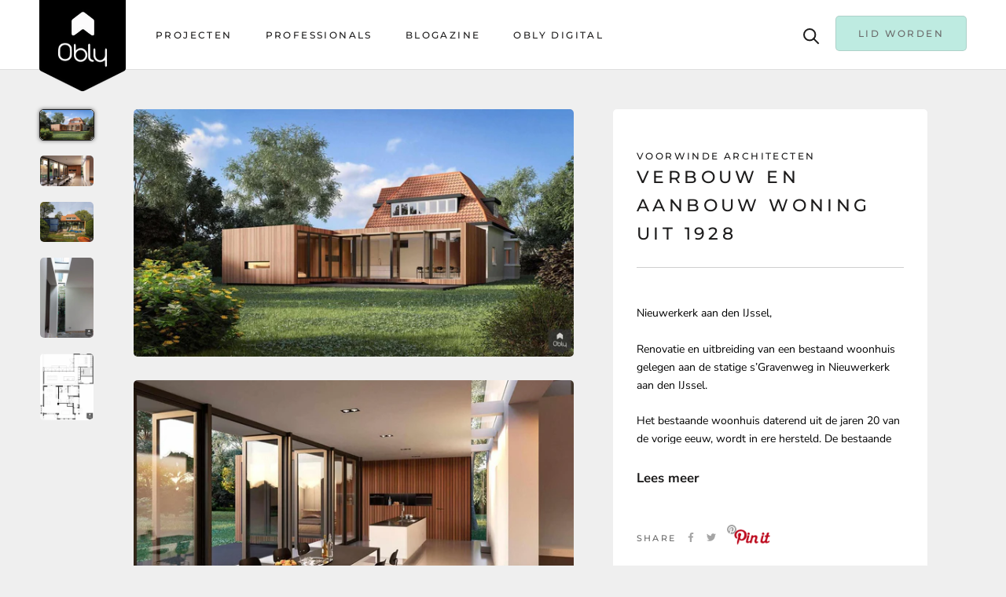

--- FILE ---
content_type: text/html; charset=utf-8
request_url: https://www.obly.com/collections/alle-projecten/products/verbouw-en-aanbouw-woning-uit-1928
body_size: 31722
content:
<!doctype html>

<html class="no-js" lang="en">
  <head><!-- Google Tag Manager -->
      <script>(function(w,d,s,l,i){w[l]=w[l]||[];w[l].push({'gtm.start':
      new Date().getTime(),event:'gtm.js'});var f=d.getElementsByTagName(s)[0],
      j=d.createElement(s),dl=l!='dataLayer'?'&l='+l:'';j.async=true;j.src=
      'https://www.googletagmanager.com/gtm.js?id='+i+dl;f.parentNode.insertBefore(j,f);
      })(window,document,'script','dataLayer','GTM-K2MLK9X');</script>
      <!-- End Google Tag Manager -->

    <meta name="p:domain_verify" content="48ad1d369885209b7dd4111650346913"/>
    
    <!-- Pinterest Tag -->
<script>
!function(e){if(!window.pintrk){window.pintrk = function () {
window.pintrk.queue.push(Array.prototype.slice.call(arguments))};var
  n=window.pintrk;n.queue=[],n.version="3.0";var
  t=document.createElement("script");t.async=!0,t.src=e;var
  r=document.getElementsByTagName("script")[0];
  r.parentNode.insertBefore(t,r)}}("https://s.pinimg.com/ct/core.js");
pintrk('load', '2613258256205', {em: '<user_email_address>'});
pintrk('page');
</script>
<noscript>
  <link rel="shortcut icon" href="https://cdn.shopify.com/s/files/1/0433/3794/1157/files/obly_logo_988be60f-4aec-403e-a3ef-072e66de10d8.png?v=1626354497" />
  <link rel="icon" type="image/png" href="https://cdn.shopify.com/s/files/1/0433/3794/1157/files/obly_logo_988be60f-4aec-403e-a3ef-072e66de10d8.png?v=1626354497" />


<img height="1" width="1" style="display:none;" alt=""
  src="https://ct.pinterest.com/v3/?event=init&tid=2613258256205&pd[em]=<hashed_email_address>&noscript=1" />
</noscript>
<!-- end Pinterest Tag -->

    <script async defer data-pin-hover="true" data-pin-tall="true" data-pin-round="true" data-pin-save="false" src="//assets.pinterest.com/js/pinit.js"></script>
    
    <script src='//d1liekpayvooaz.cloudfront.net/apps/uploadery/uploadery.js?shop=obly-2.myshopify.com'></script>
    
                
<meta name="description" content="Nieuwerkerk aan den IJssel, Renovatie en uitbreiding van een bestaand woonhuis gelegen aan de statige s’Gravenweg in Nieuwerkerk aan den IJssel. Het bestaande woonhuis daterend uit de jaren 20 van ..."> 
                
                
<title>Verbouw en aanbouw woning uit 1928 | OBLY</title> 
	<meta name="google-site-verification" content="ms60QioVK1ULVa-YgZAQBO092yeSev6H2Gi-xtml15M" />
    <meta charset="utf-8"> 
    <meta http-equiv="X-UA-Compatible" content="IE=edge,chrome=1">
    <meta name="viewport" content="width=device-width, initial-scale=1.0, height=device-height, minimum-scale=1.0, maximum-scale=1.0">
    <meta name="theme-color" content="">
<!-- 	<script src="https://cdnjs.cloudflare.com/ajax/libs/jquery/3.5.1/jquery.min.js" integrity="sha512-bLT0Qm9VnAYZDflyKcBaQ2gg0hSYNQrJ8RilYldYQ1FxQYoCLtUjuuRuZo+fjqhx/qtq/1itJ0C2ejDxltZVFg==" crossorigin="anonymous"></script> --><link rel="canonical" href="https://www.obly.com/products/verbouw-en-aanbouw-woning-uit-1928"><link rel="shortcut icon" href="//www.obly.com/cdn/shop/files/obly_logo_988be60f-4aec-403e-a3ef-072e66de10d8_96x.png?v=1626354497" type="image/png"><meta property="og:type" content="product">
  <meta property="og:title" content="Verbouw en aanbouw woning uit 1928"><meta property="og:image" content="http://www.obly.com/cdn/shop/products/Verbouw-en-aanbouw-woning-uit-1928-Voorwinde-Architecten-OBLY.jpg?v=1754573463">
    <meta property="og:image:secure_url" content="https://www.obly.com/cdn/shop/products/Verbouw-en-aanbouw-woning-uit-1928-Voorwinde-Architecten-OBLY.jpg?v=1754573463">
    <meta property="og:image:width" content="2047">
    <meta property="og:image:height" content="1152"><meta property="product:price:amount" content="0,00">
  <meta property="product:price:currency" content="EUR"><meta property="og:description" content="Nieuwerkerk aan den IJssel, Renovatie en uitbreiding van een bestaand woonhuis gelegen aan de statige s’Gravenweg in Nieuwerkerk aan den IJssel. Het bestaande woonhuis daterend uit de jaren 20 van de vorige eeuw, wordt in ere hersteld. De bestaande dakkapellen worden vernieuwd. Aan- en uitbouwen aan de achterzijde van "><meta property="og:url" content="https://www.obly.com/products/verbouw-en-aanbouw-woning-uit-1928">
<meta property="og:site_name" content="OBLY"><meta name="twitter:card" content="summary"><meta name="twitter:title" content="Verbouw en aanbouw woning uit 1928">
  <meta name="twitter:description" content="Nieuwerkerk aan den IJssel, Renovatie en uitbreiding van een bestaand woonhuis gelegen aan de statige s’Gravenweg in Nieuwerkerk aan den IJssel. Het bestaande woonhuis daterend uit de jaren 20 van de vorige eeuw, wordt in ere hersteld. De bestaande dakkapellen worden vernieuwd. Aan- en uitbouwen aan de achterzijde van het pand maken plaats voor een nieuwe L-vormige aanbouw. De moderne aanbouw contrasteert sterk van het oorspronkelijke pand en wordt middels een glazen overgangszone verbonden aan de woonkamer. Met de nieuwe aanbouw wordt de bestaande woning levensloopbestendig gemaakt. In deze aanbouw worden een badkamer, een berging, een masterbedroom en de eetkamer / keuken geplaatst. De oksel van het L vormige volume is volledig transparant. De buitenzijden van het volume zijn gesloten. Dusdanig hebben de nieuwe gebruiksfuncties allen zicht op de achterliggende tuin zonder dat dit ten koste gaat van de privacy.">
  <meta name="twitter:image" content="https://www.obly.com/cdn/shop/products/Verbouw-en-aanbouw-woning-uit-1928-Voorwinde-Architecten-OBLY_600x600_crop_center.jpg?v=1754573463">
<script>window.performance && window.performance.mark && window.performance.mark('shopify.content_for_header.start');</script><meta id="shopify-digital-wallet" name="shopify-digital-wallet" content="/43337941157/digital_wallets/dialog">
<meta name="shopify-checkout-api-token" content="4135226e25d4eb104b0878542b6f8c12">
<meta id="in-context-paypal-metadata" data-shop-id="43337941157" data-venmo-supported="false" data-environment="production" data-locale="en_US" data-paypal-v4="true" data-currency="EUR">
<link rel="alternate" type="application/json+oembed" href="https://www.obly.com/products/verbouw-en-aanbouw-woning-uit-1928.oembed">
<script async="async" src="/checkouts/internal/preloads.js?locale=en-NL"></script>
<link rel="preconnect" href="https://shop.app" crossorigin="anonymous">
<script async="async" src="https://shop.app/checkouts/internal/preloads.js?locale=en-NL&shop_id=43337941157" crossorigin="anonymous"></script>
<script id="apple-pay-shop-capabilities" type="application/json">{"shopId":43337941157,"countryCode":"NL","currencyCode":"EUR","merchantCapabilities":["supports3DS"],"merchantId":"gid:\/\/shopify\/Shop\/43337941157","merchantName":"OBLY","requiredBillingContactFields":["postalAddress","email"],"requiredShippingContactFields":["postalAddress","email"],"shippingType":"shipping","supportedNetworks":["visa","maestro","masterCard","amex"],"total":{"type":"pending","label":"OBLY","amount":"1.00"},"shopifyPaymentsEnabled":true,"supportsSubscriptions":true}</script>
<script id="shopify-features" type="application/json">{"accessToken":"4135226e25d4eb104b0878542b6f8c12","betas":["rich-media-storefront-analytics"],"domain":"www.obly.com","predictiveSearch":true,"shopId":43337941157,"locale":"en"}</script>
<script>var Shopify = Shopify || {};
Shopify.shop = "obly-2.myshopify.com";
Shopify.locale = "en";
Shopify.currency = {"active":"EUR","rate":"1.0"};
Shopify.country = "NL";
Shopify.theme = {"name":"OBLY - 24 November 2020 (1 line epi)","id":116043546789,"schema_name":"Prestige","schema_version":"4.8.2","theme_store_id":null,"role":"main"};
Shopify.theme.handle = "null";
Shopify.theme.style = {"id":null,"handle":null};
Shopify.cdnHost = "www.obly.com/cdn";
Shopify.routes = Shopify.routes || {};
Shopify.routes.root = "/";</script>
<script type="module">!function(o){(o.Shopify=o.Shopify||{}).modules=!0}(window);</script>
<script>!function(o){function n(){var o=[];function n(){o.push(Array.prototype.slice.apply(arguments))}return n.q=o,n}var t=o.Shopify=o.Shopify||{};t.loadFeatures=n(),t.autoloadFeatures=n()}(window);</script>
<script>
  window.ShopifyPay = window.ShopifyPay || {};
  window.ShopifyPay.apiHost = "shop.app\/pay";
  window.ShopifyPay.redirectState = null;
</script>
<script id="shop-js-analytics" type="application/json">{"pageType":"product"}</script>
<script defer="defer" async type="module" src="//www.obly.com/cdn/shopifycloud/shop-js/modules/v2/client.init-shop-cart-sync_C5BV16lS.en.esm.js"></script>
<script defer="defer" async type="module" src="//www.obly.com/cdn/shopifycloud/shop-js/modules/v2/chunk.common_CygWptCX.esm.js"></script>
<script type="module">
  await import("//www.obly.com/cdn/shopifycloud/shop-js/modules/v2/client.init-shop-cart-sync_C5BV16lS.en.esm.js");
await import("//www.obly.com/cdn/shopifycloud/shop-js/modules/v2/chunk.common_CygWptCX.esm.js");

  window.Shopify.SignInWithShop?.initShopCartSync?.({"fedCMEnabled":true,"windoidEnabled":true});

</script>
<script>
  window.Shopify = window.Shopify || {};
  if (!window.Shopify.featureAssets) window.Shopify.featureAssets = {};
  window.Shopify.featureAssets['shop-js'] = {"shop-cart-sync":["modules/v2/client.shop-cart-sync_ZFArdW7E.en.esm.js","modules/v2/chunk.common_CygWptCX.esm.js"],"init-fed-cm":["modules/v2/client.init-fed-cm_CmiC4vf6.en.esm.js","modules/v2/chunk.common_CygWptCX.esm.js"],"shop-button":["modules/v2/client.shop-button_tlx5R9nI.en.esm.js","modules/v2/chunk.common_CygWptCX.esm.js"],"shop-cash-offers":["modules/v2/client.shop-cash-offers_DOA2yAJr.en.esm.js","modules/v2/chunk.common_CygWptCX.esm.js","modules/v2/chunk.modal_D71HUcav.esm.js"],"init-windoid":["modules/v2/client.init-windoid_sURxWdc1.en.esm.js","modules/v2/chunk.common_CygWptCX.esm.js"],"shop-toast-manager":["modules/v2/client.shop-toast-manager_ClPi3nE9.en.esm.js","modules/v2/chunk.common_CygWptCX.esm.js"],"init-shop-email-lookup-coordinator":["modules/v2/client.init-shop-email-lookup-coordinator_B8hsDcYM.en.esm.js","modules/v2/chunk.common_CygWptCX.esm.js"],"init-shop-cart-sync":["modules/v2/client.init-shop-cart-sync_C5BV16lS.en.esm.js","modules/v2/chunk.common_CygWptCX.esm.js"],"avatar":["modules/v2/client.avatar_BTnouDA3.en.esm.js"],"pay-button":["modules/v2/client.pay-button_FdsNuTd3.en.esm.js","modules/v2/chunk.common_CygWptCX.esm.js"],"init-customer-accounts":["modules/v2/client.init-customer-accounts_DxDtT_ad.en.esm.js","modules/v2/client.shop-login-button_C5VAVYt1.en.esm.js","modules/v2/chunk.common_CygWptCX.esm.js","modules/v2/chunk.modal_D71HUcav.esm.js"],"init-shop-for-new-customer-accounts":["modules/v2/client.init-shop-for-new-customer-accounts_ChsxoAhi.en.esm.js","modules/v2/client.shop-login-button_C5VAVYt1.en.esm.js","modules/v2/chunk.common_CygWptCX.esm.js","modules/v2/chunk.modal_D71HUcav.esm.js"],"shop-login-button":["modules/v2/client.shop-login-button_C5VAVYt1.en.esm.js","modules/v2/chunk.common_CygWptCX.esm.js","modules/v2/chunk.modal_D71HUcav.esm.js"],"init-customer-accounts-sign-up":["modules/v2/client.init-customer-accounts-sign-up_CPSyQ0Tj.en.esm.js","modules/v2/client.shop-login-button_C5VAVYt1.en.esm.js","modules/v2/chunk.common_CygWptCX.esm.js","modules/v2/chunk.modal_D71HUcav.esm.js"],"shop-follow-button":["modules/v2/client.shop-follow-button_Cva4Ekp9.en.esm.js","modules/v2/chunk.common_CygWptCX.esm.js","modules/v2/chunk.modal_D71HUcav.esm.js"],"checkout-modal":["modules/v2/client.checkout-modal_BPM8l0SH.en.esm.js","modules/v2/chunk.common_CygWptCX.esm.js","modules/v2/chunk.modal_D71HUcav.esm.js"],"lead-capture":["modules/v2/client.lead-capture_Bi8yE_yS.en.esm.js","modules/v2/chunk.common_CygWptCX.esm.js","modules/v2/chunk.modal_D71HUcav.esm.js"],"shop-login":["modules/v2/client.shop-login_D6lNrXab.en.esm.js","modules/v2/chunk.common_CygWptCX.esm.js","modules/v2/chunk.modal_D71HUcav.esm.js"],"payment-terms":["modules/v2/client.payment-terms_CZxnsJam.en.esm.js","modules/v2/chunk.common_CygWptCX.esm.js","modules/v2/chunk.modal_D71HUcav.esm.js"]};
</script>
<script>(function() {
  var isLoaded = false;
  function asyncLoad() {
    if (isLoaded) return;
    isLoaded = true;
    var urls = ["https:\/\/sp-seller.webkul.com\/js\/seller_profile_tag.js?shop=obly-2.myshopify.com","https:\/\/platform-api.sharethis.com\/js\/sharethis.js?shop=obly-2.myshopify.com#property=5f8ff8427eca070012f8162a\u0026product=inline-share-buttons\u0026source=inline-share-buttons-shopify\u0026ver=1750232487"];
    for (var i = 0; i < urls.length; i++) {
      var s = document.createElement('script');
      s.type = 'text/javascript';
      s.async = true;
      s.src = urls[i];
      var x = document.getElementsByTagName('script')[0];
      x.parentNode.insertBefore(s, x);
    }
  };
  if(window.attachEvent) {
    window.attachEvent('onload', asyncLoad);
  } else {
    window.addEventListener('load', asyncLoad, false);
  }
})();</script>
<script id="__st">var __st={"a":43337941157,"offset":3600,"reqid":"0e125b29-b362-480c-9bdd-08ea17d09c2a-1768681179","pageurl":"www.obly.com\/collections\/alle-projecten\/products\/verbouw-en-aanbouw-woning-uit-1928","u":"e1f02e635aef","p":"product","rtyp":"product","rid":5661971415205};</script>
<script>window.ShopifyPaypalV4VisibilityTracking = true;</script>
<script id="captcha-bootstrap">!function(){'use strict';const t='contact',e='account',n='new_comment',o=[[t,t],['blogs',n],['comments',n],[t,'customer']],c=[[e,'customer_login'],[e,'guest_login'],[e,'recover_customer_password'],[e,'create_customer']],r=t=>t.map((([t,e])=>`form[action*='/${t}']:not([data-nocaptcha='true']) input[name='form_type'][value='${e}']`)).join(','),a=t=>()=>t?[...document.querySelectorAll(t)].map((t=>t.form)):[];function s(){const t=[...o],e=r(t);return a(e)}const i='password',u='form_key',d=['recaptcha-v3-token','g-recaptcha-response','h-captcha-response',i],f=()=>{try{return window.sessionStorage}catch{return}},m='__shopify_v',_=t=>t.elements[u];function p(t,e,n=!1){try{const o=window.sessionStorage,c=JSON.parse(o.getItem(e)),{data:r}=function(t){const{data:e,action:n}=t;return t[m]||n?{data:e,action:n}:{data:t,action:n}}(c);for(const[e,n]of Object.entries(r))t.elements[e]&&(t.elements[e].value=n);n&&o.removeItem(e)}catch(o){console.error('form repopulation failed',{error:o})}}const l='form_type',E='cptcha';function T(t){t.dataset[E]=!0}const w=window,h=w.document,L='Shopify',v='ce_forms',y='captcha';let A=!1;((t,e)=>{const n=(g='f06e6c50-85a8-45c8-87d0-21a2b65856fe',I='https://cdn.shopify.com/shopifycloud/storefront-forms-hcaptcha/ce_storefront_forms_captcha_hcaptcha.v1.5.2.iife.js',D={infoText:'Protected by hCaptcha',privacyText:'Privacy',termsText:'Terms'},(t,e,n)=>{const o=w[L][v],c=o.bindForm;if(c)return c(t,g,e,D).then(n);var r;o.q.push([[t,g,e,D],n]),r=I,A||(h.body.append(Object.assign(h.createElement('script'),{id:'captcha-provider',async:!0,src:r})),A=!0)});var g,I,D;w[L]=w[L]||{},w[L][v]=w[L][v]||{},w[L][v].q=[],w[L][y]=w[L][y]||{},w[L][y].protect=function(t,e){n(t,void 0,e),T(t)},Object.freeze(w[L][y]),function(t,e,n,w,h,L){const[v,y,A,g]=function(t,e,n){const i=e?o:[],u=t?c:[],d=[...i,...u],f=r(d),m=r(i),_=r(d.filter((([t,e])=>n.includes(e))));return[a(f),a(m),a(_),s()]}(w,h,L),I=t=>{const e=t.target;return e instanceof HTMLFormElement?e:e&&e.form},D=t=>v().includes(t);t.addEventListener('submit',(t=>{const e=I(t);if(!e)return;const n=D(e)&&!e.dataset.hcaptchaBound&&!e.dataset.recaptchaBound,o=_(e),c=g().includes(e)&&(!o||!o.value);(n||c)&&t.preventDefault(),c&&!n&&(function(t){try{if(!f())return;!function(t){const e=f();if(!e)return;const n=_(t);if(!n)return;const o=n.value;o&&e.removeItem(o)}(t);const e=Array.from(Array(32),(()=>Math.random().toString(36)[2])).join('');!function(t,e){_(t)||t.append(Object.assign(document.createElement('input'),{type:'hidden',name:u})),t.elements[u].value=e}(t,e),function(t,e){const n=f();if(!n)return;const o=[...t.querySelectorAll(`input[type='${i}']`)].map((({name:t})=>t)),c=[...d,...o],r={};for(const[a,s]of new FormData(t).entries())c.includes(a)||(r[a]=s);n.setItem(e,JSON.stringify({[m]:1,action:t.action,data:r}))}(t,e)}catch(e){console.error('failed to persist form',e)}}(e),e.submit())}));const S=(t,e)=>{t&&!t.dataset[E]&&(n(t,e.some((e=>e===t))),T(t))};for(const o of['focusin','change'])t.addEventListener(o,(t=>{const e=I(t);D(e)&&S(e,y())}));const B=e.get('form_key'),M=e.get(l),P=B&&M;t.addEventListener('DOMContentLoaded',(()=>{const t=y();if(P)for(const e of t)e.elements[l].value===M&&p(e,B);[...new Set([...A(),...v().filter((t=>'true'===t.dataset.shopifyCaptcha))])].forEach((e=>S(e,t)))}))}(h,new URLSearchParams(w.location.search),n,t,e,['guest_login'])})(!0,!0)}();</script>
<script integrity="sha256-4kQ18oKyAcykRKYeNunJcIwy7WH5gtpwJnB7kiuLZ1E=" data-source-attribution="shopify.loadfeatures" defer="defer" src="//www.obly.com/cdn/shopifycloud/storefront/assets/storefront/load_feature-a0a9edcb.js" crossorigin="anonymous"></script>
<script crossorigin="anonymous" defer="defer" src="//www.obly.com/cdn/shopifycloud/storefront/assets/shopify_pay/storefront-65b4c6d7.js?v=20250812"></script>
<script data-source-attribution="shopify.dynamic_checkout.dynamic.init">var Shopify=Shopify||{};Shopify.PaymentButton=Shopify.PaymentButton||{isStorefrontPortableWallets:!0,init:function(){window.Shopify.PaymentButton.init=function(){};var t=document.createElement("script");t.src="https://www.obly.com/cdn/shopifycloud/portable-wallets/latest/portable-wallets.en.js",t.type="module",document.head.appendChild(t)}};
</script>
<script data-source-attribution="shopify.dynamic_checkout.buyer_consent">
  function portableWalletsHideBuyerConsent(e){var t=document.getElementById("shopify-buyer-consent"),n=document.getElementById("shopify-subscription-policy-button");t&&n&&(t.classList.add("hidden"),t.setAttribute("aria-hidden","true"),n.removeEventListener("click",e))}function portableWalletsShowBuyerConsent(e){var t=document.getElementById("shopify-buyer-consent"),n=document.getElementById("shopify-subscription-policy-button");t&&n&&(t.classList.remove("hidden"),t.removeAttribute("aria-hidden"),n.addEventListener("click",e))}window.Shopify?.PaymentButton&&(window.Shopify.PaymentButton.hideBuyerConsent=portableWalletsHideBuyerConsent,window.Shopify.PaymentButton.showBuyerConsent=portableWalletsShowBuyerConsent);
</script>
<script data-source-attribution="shopify.dynamic_checkout.cart.bootstrap">document.addEventListener("DOMContentLoaded",(function(){function t(){return document.querySelector("shopify-accelerated-checkout-cart, shopify-accelerated-checkout")}if(t())Shopify.PaymentButton.init();else{new MutationObserver((function(e,n){t()&&(Shopify.PaymentButton.init(),n.disconnect())})).observe(document.body,{childList:!0,subtree:!0})}}));
</script>
<link id="shopify-accelerated-checkout-styles" rel="stylesheet" media="screen" href="https://www.obly.com/cdn/shopifycloud/portable-wallets/latest/accelerated-checkout-backwards-compat.css" crossorigin="anonymous">
<style id="shopify-accelerated-checkout-cart">
        #shopify-buyer-consent {
  margin-top: 1em;
  display: inline-block;
  width: 100%;
}

#shopify-buyer-consent.hidden {
  display: none;
}

#shopify-subscription-policy-button {
  background: none;
  border: none;
  padding: 0;
  text-decoration: underline;
  font-size: inherit;
  cursor: pointer;
}

#shopify-subscription-policy-button::before {
  box-shadow: none;
}

      </style>

<script>window.performance && window.performance.mark && window.performance.mark('shopify.content_for_header.end');</script>

    <link rel="stylesheet" href="//www.obly.com/cdn/shop/t/19/assets/theme.scss.css?v=64947014602875762171762249923">
    <link rel="stylesheet" href="//www.obly.com/cdn/shop/t/19/assets/custom.scss.css?v=121979676552288911451627630625">

    <script>
      // This allows to expose several variables to the global scope, to be used in scripts
      window.theme = {
        pageType: "product",
        moneyFormat: "\u003cspan class=hidden\u003e€{{amount_with_comma_separator}}\u003c\/span\u003e",
        moneyWithCurrencyFormat: "\u003cspan class=hidden\u003e€{{amount_with_comma_separator}} EUR\u003c\/span\u003e",
        productImageSize: "natural",
        searchMode: "product,article,page",
        showPageTransition: true,
        showElementStaggering: true,
        showImageZooming: true
      };

      window.routes = {
        rootUrl: "\/",
        cartUrl: "\/cart",
        cartAddUrl: "\/cart\/add",
        cartChangeUrl: "\/cart\/change",
        searchUrl: "\/search",
        productRecommendationsUrl: "\/recommendations\/products"
      };

      window.languages = {
        cartAddNote: "Voeg notitie toe",
        cartEditNote: "Bewerk notitie",
        productImageLoadingError: "This image could not be loaded. Please try to reload the page.",
        productFormAddToCart: "Toevoegen aan winkelwagen",
        productFormUnavailable: "Unavailable",
        productFormSoldOut: "Sold Out",
        shippingEstimatorOneResult: "1 optie beschikbaar:",
        shippingEstimatorMoreResults: "{{count}} opties beschikbaar:",
        shippingEstimatorNoResults: "Geen verzendmogelijkheden gevonden"
      };

      window.lazySizesConfig = {
        loadHidden: false,
        hFac: 0.5,
        expFactor: 2,
        ricTimeout: 150,
        lazyClass: 'Image--lazyLoad',
        loadingClass: 'Image--lazyLoading',
        loadedClass: 'Image--lazyLoaded'
      };

      document.documentElement.className = document.documentElement.className.replace('no-js', 'js');
      document.documentElement.style.setProperty('--window-height', window.innerHeight + 'px');

      // We do a quick detection of some features (we could use Modernizr but for so little...)
      (function() {
        document.documentElement.className += ((window.CSS && window.CSS.supports('(position: sticky) or (position: -webkit-sticky)')) ? ' supports-sticky' : ' no-supports-sticky');
        document.documentElement.className += (window.matchMedia('(-moz-touch-enabled: 1), (hover: none)')).matches ? ' no-supports-hover' : ' supports-hover';
      }());
    </script>

<!--         	<script src="//www.obly.com/cdn/shop/t/19/assets/lazysizes.min.js?v=174358363404432586981606140456" async></script> --><script src="https://polyfill-fastly.net/v3/polyfill.min.js?unknown=polyfill&features=fetch,Element.prototype.closest,Element.prototype.remove,Element.prototype.classList,Array.prototype.includes,Array.prototype.fill,Object.assign,CustomEvent,IntersectionObserver,IntersectionObserverEntry,URL" defer></script>
    <script src="//www.obly.com/cdn/shop/t/19/assets/libs.min.js?v=26178543184394469741606140456" defer></script>
    <script src="//www.obly.com/cdn/shop/t/19/assets/theme.min.js?v=32957485377423529921606140465" defer></script>
    <script src="//www.obly.com/cdn/shop/t/19/assets/custom.js?v=183944157590872491501606140455" defer></script>
    <script>
      (function () {
        window.onpageshow = function() {
          if (window.theme.showPageTransition) {
            var pageTransition = document.querySelector('.PageTransition');

            if (pageTransition) {
              pageTransition.style.visibility = 'visible';
              pageTransition.style.opacity = '0';
            }
          }

          // When the page is loaded from the cache, we have to reload the cart content
          document.documentElement.dispatchEvent(new CustomEvent('cart:refresh', {
            bubbles: true
          }));
        };
      })();
    </script>

    <script src="https://kit.fontawesome.com/204534450f.js" crossorigin="anonymous"></script>
    
    
  <script type="application/ld+json">
  {
    "@context": "http://schema.org",
    "@type": "Product",
    "offers": [{
          "@type": "Offer",
          "name": "Default Title",
          "availability":"https://schema.org/InStock",
          "price": 0.0,
          "priceCurrency": "EUR",
          "priceValidUntil": "2026-01-27","url": "/collections/alle-projecten/products/verbouw-en-aanbouw-woning-uit-1928/products/verbouw-en-aanbouw-woning-uit-1928?variant=36227766354085"
        }
],
    "brand": {
      "name": "Voorwinde Architecten"
    },
    "name": "Verbouw en aanbouw woning uit 1928",
    "description": "Nieuwerkerk aan den IJssel,\n\nRenovatie en uitbreiding van een bestaand woonhuis gelegen aan de statige s’Gravenweg in Nieuwerkerk aan den IJssel.\n\nHet bestaande woonhuis daterend uit de jaren 20 van de vorige eeuw, wordt in ere hersteld. De bestaande dakkapellen worden vernieuwd. Aan- en uitbouwen aan de achterzijde van het pand maken plaats voor een nieuwe L-vormige aanbouw. De moderne aanbouw contrasteert sterk van het oorspronkelijke pand en wordt middels een glazen overgangszone verbonden aan de woonkamer.\n\nMet de nieuwe aanbouw wordt de bestaande woning levensloopbestendig gemaakt. In deze aanbouw worden een badkamer, een berging, een masterbedroom en de eetkamer \/ keuken geplaatst. De oksel van het L vormige volume is volledig transparant. De buitenzijden van het volume zijn gesloten. Dusdanig hebben de nieuwe gebruiksfuncties allen zicht op de achterliggende tuin zonder dat dit ten koste gaat van de privacy.\nGekozen is om de aanbouw volledig te omkleden met Western Red Cedar verticale delen. De vloeren, wanden en plafond zijn ingetogen van kleur. \n\nIn de lichte ruimte staat een houten volume, tevens van Western Red Cedar, dat de berging en badkamer omsluit. Apparatuur van de keuken zijn geïntegreerd in het houten meubel en zo grotendeels aan het zicht onttrokken.\n\nIn samenwerking met Studio AAAN",
    "category": "project",
    "url": "/collections/alle-projecten/products/verbouw-en-aanbouw-woning-uit-1928/products/verbouw-en-aanbouw-woning-uit-1928",
    "sku": null,
    "image": {
      "@type": "ImageObject",
      "url": "https://www.obly.com/cdn/shop/products/Verbouw-en-aanbouw-woning-uit-1928-Voorwinde-Architecten-OBLY_1024x.jpg?v=1754573463",
      "image": "https://www.obly.com/cdn/shop/products/Verbouw-en-aanbouw-woning-uit-1928-Voorwinde-Architecten-OBLY_1024x.jpg?v=1754573463",
      "name": "Verbouw en aanbouw woning uit 1928-Voorwinde Architecten-Aanbouw,alle-OBLY",
      "width": "1024",
      "height": "1024"
    }
  }
  </script>



  <script type="application/ld+json">
  {
    "@context": "http://schema.org",
    "@type": "BreadcrumbList",
  "itemListElement": [{
      "@type": "ListItem",
      "position": 1,
      "name": "Translation missing: en.general.breadcrumb.home",
      "item": "https://www.obly.com"
    },{
          "@type": "ListItem",
          "position": 2,
          "name": "Alle projecten",
          "item": "https://www.obly.com/collections/alle-projecten"
        }, {
          "@type": "ListItem",
          "position": 3,
          "name": "Verbouw en aanbouw woning uit 1928",
          "item": "https://www.obly.com/collections/alle-projecten/products/verbouw-en-aanbouw-woning-uit-1928"
        }]
  }
  </script>

   

<script>window.__pagefly_analytics_settings__ = {"acceptTracking":false};</script> <!-- BEGIN app block: shopify://apps/pagefly-page-builder/blocks/app-embed/83e179f7-59a0-4589-8c66-c0dddf959200 -->

<!-- BEGIN app snippet: pagefly-cro-ab-testing-main -->







<script>
  ;(function () {
    const url = new URL(window.location)
    const viewParam = url.searchParams.get('view')
    if (viewParam && viewParam.includes('variant-pf-')) {
      url.searchParams.set('pf_v', viewParam)
      url.searchParams.delete('view')
      window.history.replaceState({}, '', url)
    }
  })()
</script>



<script type='module'>
  
  window.PAGEFLY_CRO = window.PAGEFLY_CRO || {}

  window.PAGEFLY_CRO['data_debug'] = {
    original_template_suffix: "all_products",
    allow_ab_test: false,
    ab_test_start_time: 0,
    ab_test_end_time: 0,
    today_date_time: 1768681179000,
  }
  window.PAGEFLY_CRO['GA4'] = { enabled: false}
</script>

<!-- END app snippet -->








  <script src='https://cdn.shopify.com/extensions/019bb4f9-aed6-78a3-be91-e9d44663e6bf/pagefly-page-builder-215/assets/pagefly-helper.js' defer='defer'></script>

  <script src='https://cdn.shopify.com/extensions/019bb4f9-aed6-78a3-be91-e9d44663e6bf/pagefly-page-builder-215/assets/pagefly-general-helper.js' defer='defer'></script>

  <script src='https://cdn.shopify.com/extensions/019bb4f9-aed6-78a3-be91-e9d44663e6bf/pagefly-page-builder-215/assets/pagefly-snap-slider.js' defer='defer'></script>

  <script src='https://cdn.shopify.com/extensions/019bb4f9-aed6-78a3-be91-e9d44663e6bf/pagefly-page-builder-215/assets/pagefly-slideshow-v3.js' defer='defer'></script>

  <script src='https://cdn.shopify.com/extensions/019bb4f9-aed6-78a3-be91-e9d44663e6bf/pagefly-page-builder-215/assets/pagefly-slideshow-v4.js' defer='defer'></script>

  <script src='https://cdn.shopify.com/extensions/019bb4f9-aed6-78a3-be91-e9d44663e6bf/pagefly-page-builder-215/assets/pagefly-glider.js' defer='defer'></script>

  <script src='https://cdn.shopify.com/extensions/019bb4f9-aed6-78a3-be91-e9d44663e6bf/pagefly-page-builder-215/assets/pagefly-slideshow-v1-v2.js' defer='defer'></script>

  <script src='https://cdn.shopify.com/extensions/019bb4f9-aed6-78a3-be91-e9d44663e6bf/pagefly-page-builder-215/assets/pagefly-product-media.js' defer='defer'></script>

  <script src='https://cdn.shopify.com/extensions/019bb4f9-aed6-78a3-be91-e9d44663e6bf/pagefly-page-builder-215/assets/pagefly-product.js' defer='defer'></script>


<script id='pagefly-helper-data' type='application/json'>
  {
    "page_optimization": {
      "assets_prefetching": false
    },
    "elements_asset_mapper": {
      "Accordion": "https://cdn.shopify.com/extensions/019bb4f9-aed6-78a3-be91-e9d44663e6bf/pagefly-page-builder-215/assets/pagefly-accordion.js",
      "Accordion3": "https://cdn.shopify.com/extensions/019bb4f9-aed6-78a3-be91-e9d44663e6bf/pagefly-page-builder-215/assets/pagefly-accordion3.js",
      "CountDown": "https://cdn.shopify.com/extensions/019bb4f9-aed6-78a3-be91-e9d44663e6bf/pagefly-page-builder-215/assets/pagefly-countdown.js",
      "GMap1": "https://cdn.shopify.com/extensions/019bb4f9-aed6-78a3-be91-e9d44663e6bf/pagefly-page-builder-215/assets/pagefly-gmap.js",
      "GMap2": "https://cdn.shopify.com/extensions/019bb4f9-aed6-78a3-be91-e9d44663e6bf/pagefly-page-builder-215/assets/pagefly-gmap.js",
      "GMapBasicV2": "https://cdn.shopify.com/extensions/019bb4f9-aed6-78a3-be91-e9d44663e6bf/pagefly-page-builder-215/assets/pagefly-gmap.js",
      "GMapAdvancedV2": "https://cdn.shopify.com/extensions/019bb4f9-aed6-78a3-be91-e9d44663e6bf/pagefly-page-builder-215/assets/pagefly-gmap.js",
      "HTML.Video": "https://cdn.shopify.com/extensions/019bb4f9-aed6-78a3-be91-e9d44663e6bf/pagefly-page-builder-215/assets/pagefly-htmlvideo.js",
      "HTML.Video2": "https://cdn.shopify.com/extensions/019bb4f9-aed6-78a3-be91-e9d44663e6bf/pagefly-page-builder-215/assets/pagefly-htmlvideo2.js",
      "HTML.Video3": "https://cdn.shopify.com/extensions/019bb4f9-aed6-78a3-be91-e9d44663e6bf/pagefly-page-builder-215/assets/pagefly-htmlvideo2.js",
      "BackgroundVideo": "https://cdn.shopify.com/extensions/019bb4f9-aed6-78a3-be91-e9d44663e6bf/pagefly-page-builder-215/assets/pagefly-htmlvideo2.js",
      "Instagram": "https://cdn.shopify.com/extensions/019bb4f9-aed6-78a3-be91-e9d44663e6bf/pagefly-page-builder-215/assets/pagefly-instagram.js",
      "Instagram2": "https://cdn.shopify.com/extensions/019bb4f9-aed6-78a3-be91-e9d44663e6bf/pagefly-page-builder-215/assets/pagefly-instagram.js",
      "Insta3": "https://cdn.shopify.com/extensions/019bb4f9-aed6-78a3-be91-e9d44663e6bf/pagefly-page-builder-215/assets/pagefly-instagram3.js",
      "Tabs": "https://cdn.shopify.com/extensions/019bb4f9-aed6-78a3-be91-e9d44663e6bf/pagefly-page-builder-215/assets/pagefly-tab.js",
      "Tabs3": "https://cdn.shopify.com/extensions/019bb4f9-aed6-78a3-be91-e9d44663e6bf/pagefly-page-builder-215/assets/pagefly-tab3.js",
      "ProductBox": "https://cdn.shopify.com/extensions/019bb4f9-aed6-78a3-be91-e9d44663e6bf/pagefly-page-builder-215/assets/pagefly-cart.js",
      "FBPageBox2": "https://cdn.shopify.com/extensions/019bb4f9-aed6-78a3-be91-e9d44663e6bf/pagefly-page-builder-215/assets/pagefly-facebook.js",
      "FBLikeButton2": "https://cdn.shopify.com/extensions/019bb4f9-aed6-78a3-be91-e9d44663e6bf/pagefly-page-builder-215/assets/pagefly-facebook.js",
      "TwitterFeed2": "https://cdn.shopify.com/extensions/019bb4f9-aed6-78a3-be91-e9d44663e6bf/pagefly-page-builder-215/assets/pagefly-twitter.js",
      "Paragraph4": "https://cdn.shopify.com/extensions/019bb4f9-aed6-78a3-be91-e9d44663e6bf/pagefly-page-builder-215/assets/pagefly-paragraph4.js",

      "AliReviews": "https://cdn.shopify.com/extensions/019bb4f9-aed6-78a3-be91-e9d44663e6bf/pagefly-page-builder-215/assets/pagefly-3rd-elements.js",
      "BackInStock": "https://cdn.shopify.com/extensions/019bb4f9-aed6-78a3-be91-e9d44663e6bf/pagefly-page-builder-215/assets/pagefly-3rd-elements.js",
      "GloboBackInStock": "https://cdn.shopify.com/extensions/019bb4f9-aed6-78a3-be91-e9d44663e6bf/pagefly-page-builder-215/assets/pagefly-3rd-elements.js",
      "GrowaveWishlist": "https://cdn.shopify.com/extensions/019bb4f9-aed6-78a3-be91-e9d44663e6bf/pagefly-page-builder-215/assets/pagefly-3rd-elements.js",
      "InfiniteOptionsShopPad": "https://cdn.shopify.com/extensions/019bb4f9-aed6-78a3-be91-e9d44663e6bf/pagefly-page-builder-215/assets/pagefly-3rd-elements.js",
      "InkybayProductPersonalizer": "https://cdn.shopify.com/extensions/019bb4f9-aed6-78a3-be91-e9d44663e6bf/pagefly-page-builder-215/assets/pagefly-3rd-elements.js",
      "LimeSpot": "https://cdn.shopify.com/extensions/019bb4f9-aed6-78a3-be91-e9d44663e6bf/pagefly-page-builder-215/assets/pagefly-3rd-elements.js",
      "Loox": "https://cdn.shopify.com/extensions/019bb4f9-aed6-78a3-be91-e9d44663e6bf/pagefly-page-builder-215/assets/pagefly-3rd-elements.js",
      "Opinew": "https://cdn.shopify.com/extensions/019bb4f9-aed6-78a3-be91-e9d44663e6bf/pagefly-page-builder-215/assets/pagefly-3rd-elements.js",
      "Powr": "https://cdn.shopify.com/extensions/019bb4f9-aed6-78a3-be91-e9d44663e6bf/pagefly-page-builder-215/assets/pagefly-3rd-elements.js",
      "ProductReviews": "https://cdn.shopify.com/extensions/019bb4f9-aed6-78a3-be91-e9d44663e6bf/pagefly-page-builder-215/assets/pagefly-3rd-elements.js",
      "PushOwl": "https://cdn.shopify.com/extensions/019bb4f9-aed6-78a3-be91-e9d44663e6bf/pagefly-page-builder-215/assets/pagefly-3rd-elements.js",
      "ReCharge": "https://cdn.shopify.com/extensions/019bb4f9-aed6-78a3-be91-e9d44663e6bf/pagefly-page-builder-215/assets/pagefly-3rd-elements.js",
      "Rivyo": "https://cdn.shopify.com/extensions/019bb4f9-aed6-78a3-be91-e9d44663e6bf/pagefly-page-builder-215/assets/pagefly-3rd-elements.js",
      "TrackingMore": "https://cdn.shopify.com/extensions/019bb4f9-aed6-78a3-be91-e9d44663e6bf/pagefly-page-builder-215/assets/pagefly-3rd-elements.js",
      "Vitals": "https://cdn.shopify.com/extensions/019bb4f9-aed6-78a3-be91-e9d44663e6bf/pagefly-page-builder-215/assets/pagefly-3rd-elements.js",
      "Wiser": "https://cdn.shopify.com/extensions/019bb4f9-aed6-78a3-be91-e9d44663e6bf/pagefly-page-builder-215/assets/pagefly-3rd-elements.js"
    },
    "custom_elements_mapper": {
      "pf-click-action-element": "https://cdn.shopify.com/extensions/019bb4f9-aed6-78a3-be91-e9d44663e6bf/pagefly-page-builder-215/assets/pagefly-click-action-element.js",
      "pf-dialog-element": "https://cdn.shopify.com/extensions/019bb4f9-aed6-78a3-be91-e9d44663e6bf/pagefly-page-builder-215/assets/pagefly-dialog-element.js"
    }
  }
</script>


<!-- END app block --><link href="https://monorail-edge.shopifysvc.com" rel="dns-prefetch">
<script>(function(){if ("sendBeacon" in navigator && "performance" in window) {try {var session_token_from_headers = performance.getEntriesByType('navigation')[0].serverTiming.find(x => x.name == '_s').description;} catch {var session_token_from_headers = undefined;}var session_cookie_matches = document.cookie.match(/_shopify_s=([^;]*)/);var session_token_from_cookie = session_cookie_matches && session_cookie_matches.length === 2 ? session_cookie_matches[1] : "";var session_token = session_token_from_headers || session_token_from_cookie || "";function handle_abandonment_event(e) {var entries = performance.getEntries().filter(function(entry) {return /monorail-edge.shopifysvc.com/.test(entry.name);});if (!window.abandonment_tracked && entries.length === 0) {window.abandonment_tracked = true;var currentMs = Date.now();var navigation_start = performance.timing.navigationStart;var payload = {shop_id: 43337941157,url: window.location.href,navigation_start,duration: currentMs - navigation_start,session_token,page_type: "product"};window.navigator.sendBeacon("https://monorail-edge.shopifysvc.com/v1/produce", JSON.stringify({schema_id: "online_store_buyer_site_abandonment/1.1",payload: payload,metadata: {event_created_at_ms: currentMs,event_sent_at_ms: currentMs}}));}}window.addEventListener('pagehide', handle_abandonment_event);}}());</script>
<script id="web-pixels-manager-setup">(function e(e,d,r,n,o){if(void 0===o&&(o={}),!Boolean(null===(a=null===(i=window.Shopify)||void 0===i?void 0:i.analytics)||void 0===a?void 0:a.replayQueue)){var i,a;window.Shopify=window.Shopify||{};var t=window.Shopify;t.analytics=t.analytics||{};var s=t.analytics;s.replayQueue=[],s.publish=function(e,d,r){return s.replayQueue.push([e,d,r]),!0};try{self.performance.mark("wpm:start")}catch(e){}var l=function(){var e={modern:/Edge?\/(1{2}[4-9]|1[2-9]\d|[2-9]\d{2}|\d{4,})\.\d+(\.\d+|)|Firefox\/(1{2}[4-9]|1[2-9]\d|[2-9]\d{2}|\d{4,})\.\d+(\.\d+|)|Chrom(ium|e)\/(9{2}|\d{3,})\.\d+(\.\d+|)|(Maci|X1{2}).+ Version\/(15\.\d+|(1[6-9]|[2-9]\d|\d{3,})\.\d+)([,.]\d+|)( \(\w+\)|)( Mobile\/\w+|) Safari\/|Chrome.+OPR\/(9{2}|\d{3,})\.\d+\.\d+|(CPU[ +]OS|iPhone[ +]OS|CPU[ +]iPhone|CPU IPhone OS|CPU iPad OS)[ +]+(15[._]\d+|(1[6-9]|[2-9]\d|\d{3,})[._]\d+)([._]\d+|)|Android:?[ /-](13[3-9]|1[4-9]\d|[2-9]\d{2}|\d{4,})(\.\d+|)(\.\d+|)|Android.+Firefox\/(13[5-9]|1[4-9]\d|[2-9]\d{2}|\d{4,})\.\d+(\.\d+|)|Android.+Chrom(ium|e)\/(13[3-9]|1[4-9]\d|[2-9]\d{2}|\d{4,})\.\d+(\.\d+|)|SamsungBrowser\/([2-9]\d|\d{3,})\.\d+/,legacy:/Edge?\/(1[6-9]|[2-9]\d|\d{3,})\.\d+(\.\d+|)|Firefox\/(5[4-9]|[6-9]\d|\d{3,})\.\d+(\.\d+|)|Chrom(ium|e)\/(5[1-9]|[6-9]\d|\d{3,})\.\d+(\.\d+|)([\d.]+$|.*Safari\/(?![\d.]+ Edge\/[\d.]+$))|(Maci|X1{2}).+ Version\/(10\.\d+|(1[1-9]|[2-9]\d|\d{3,})\.\d+)([,.]\d+|)( \(\w+\)|)( Mobile\/\w+|) Safari\/|Chrome.+OPR\/(3[89]|[4-9]\d|\d{3,})\.\d+\.\d+|(CPU[ +]OS|iPhone[ +]OS|CPU[ +]iPhone|CPU IPhone OS|CPU iPad OS)[ +]+(10[._]\d+|(1[1-9]|[2-9]\d|\d{3,})[._]\d+)([._]\d+|)|Android:?[ /-](13[3-9]|1[4-9]\d|[2-9]\d{2}|\d{4,})(\.\d+|)(\.\d+|)|Mobile Safari.+OPR\/([89]\d|\d{3,})\.\d+\.\d+|Android.+Firefox\/(13[5-9]|1[4-9]\d|[2-9]\d{2}|\d{4,})\.\d+(\.\d+|)|Android.+Chrom(ium|e)\/(13[3-9]|1[4-9]\d|[2-9]\d{2}|\d{4,})\.\d+(\.\d+|)|Android.+(UC? ?Browser|UCWEB|U3)[ /]?(15\.([5-9]|\d{2,})|(1[6-9]|[2-9]\d|\d{3,})\.\d+)\.\d+|SamsungBrowser\/(5\.\d+|([6-9]|\d{2,})\.\d+)|Android.+MQ{2}Browser\/(14(\.(9|\d{2,})|)|(1[5-9]|[2-9]\d|\d{3,})(\.\d+|))(\.\d+|)|K[Aa][Ii]OS\/(3\.\d+|([4-9]|\d{2,})\.\d+)(\.\d+|)/},d=e.modern,r=e.legacy,n=navigator.userAgent;return n.match(d)?"modern":n.match(r)?"legacy":"unknown"}(),u="modern"===l?"modern":"legacy",c=(null!=n?n:{modern:"",legacy:""})[u],f=function(e){return[e.baseUrl,"/wpm","/b",e.hashVersion,"modern"===e.buildTarget?"m":"l",".js"].join("")}({baseUrl:d,hashVersion:r,buildTarget:u}),m=function(e){var d=e.version,r=e.bundleTarget,n=e.surface,o=e.pageUrl,i=e.monorailEndpoint;return{emit:function(e){var a=e.status,t=e.errorMsg,s=(new Date).getTime(),l=JSON.stringify({metadata:{event_sent_at_ms:s},events:[{schema_id:"web_pixels_manager_load/3.1",payload:{version:d,bundle_target:r,page_url:o,status:a,surface:n,error_msg:t},metadata:{event_created_at_ms:s}}]});if(!i)return console&&console.warn&&console.warn("[Web Pixels Manager] No Monorail endpoint provided, skipping logging."),!1;try{return self.navigator.sendBeacon.bind(self.navigator)(i,l)}catch(e){}var u=new XMLHttpRequest;try{return u.open("POST",i,!0),u.setRequestHeader("Content-Type","text/plain"),u.send(l),!0}catch(e){return console&&console.warn&&console.warn("[Web Pixels Manager] Got an unhandled error while logging to Monorail."),!1}}}}({version:r,bundleTarget:l,surface:e.surface,pageUrl:self.location.href,monorailEndpoint:e.monorailEndpoint});try{o.browserTarget=l,function(e){var d=e.src,r=e.async,n=void 0===r||r,o=e.onload,i=e.onerror,a=e.sri,t=e.scriptDataAttributes,s=void 0===t?{}:t,l=document.createElement("script"),u=document.querySelector("head"),c=document.querySelector("body");if(l.async=n,l.src=d,a&&(l.integrity=a,l.crossOrigin="anonymous"),s)for(var f in s)if(Object.prototype.hasOwnProperty.call(s,f))try{l.dataset[f]=s[f]}catch(e){}if(o&&l.addEventListener("load",o),i&&l.addEventListener("error",i),u)u.appendChild(l);else{if(!c)throw new Error("Did not find a head or body element to append the script");c.appendChild(l)}}({src:f,async:!0,onload:function(){if(!function(){var e,d;return Boolean(null===(d=null===(e=window.Shopify)||void 0===e?void 0:e.analytics)||void 0===d?void 0:d.initialized)}()){var d=window.webPixelsManager.init(e)||void 0;if(d){var r=window.Shopify.analytics;r.replayQueue.forEach((function(e){var r=e[0],n=e[1],o=e[2];d.publishCustomEvent(r,n,o)})),r.replayQueue=[],r.publish=d.publishCustomEvent,r.visitor=d.visitor,r.initialized=!0}}},onerror:function(){return m.emit({status:"failed",errorMsg:"".concat(f," has failed to load")})},sri:function(e){var d=/^sha384-[A-Za-z0-9+/=]+$/;return"string"==typeof e&&d.test(e)}(c)?c:"",scriptDataAttributes:o}),m.emit({status:"loading"})}catch(e){m.emit({status:"failed",errorMsg:(null==e?void 0:e.message)||"Unknown error"})}}})({shopId: 43337941157,storefrontBaseUrl: "https://www.obly.com",extensionsBaseUrl: "https://extensions.shopifycdn.com/cdn/shopifycloud/web-pixels-manager",monorailEndpoint: "https://monorail-edge.shopifysvc.com/unstable/produce_batch",surface: "storefront-renderer",enabledBetaFlags: ["2dca8a86"],webPixelsConfigList: [{"id":"2640544084","configuration":"{\"swymApiEndpoint\":\"https:\/\/swymstore-v3starter-01.swymrelay.com\",\"swymTier\":\"v3starter-01\"}","eventPayloadVersion":"v1","runtimeContext":"STRICT","scriptVersion":"5b6f6917e306bc7f24523662663331c0","type":"APP","apiClientId":1350849,"privacyPurposes":["ANALYTICS","MARKETING","PREFERENCES"],"dataSharingAdjustments":{"protectedCustomerApprovalScopes":["read_customer_email","read_customer_name","read_customer_personal_data","read_customer_phone"]}},{"id":"179863892","eventPayloadVersion":"v1","runtimeContext":"LAX","scriptVersion":"1","type":"CUSTOM","privacyPurposes":["ANALYTICS"],"name":"Google Analytics tag (migrated)"},{"id":"shopify-app-pixel","configuration":"{}","eventPayloadVersion":"v1","runtimeContext":"STRICT","scriptVersion":"0450","apiClientId":"shopify-pixel","type":"APP","privacyPurposes":["ANALYTICS","MARKETING"]},{"id":"shopify-custom-pixel","eventPayloadVersion":"v1","runtimeContext":"LAX","scriptVersion":"0450","apiClientId":"shopify-pixel","type":"CUSTOM","privacyPurposes":["ANALYTICS","MARKETING"]}],isMerchantRequest: false,initData: {"shop":{"name":"OBLY","paymentSettings":{"currencyCode":"EUR"},"myshopifyDomain":"obly-2.myshopify.com","countryCode":"NL","storefrontUrl":"https:\/\/www.obly.com"},"customer":null,"cart":null,"checkout":null,"productVariants":[{"price":{"amount":0.0,"currencyCode":"EUR"},"product":{"title":"Verbouw en aanbouw woning uit 1928","vendor":"Voorwinde Architecten","id":"5661971415205","untranslatedTitle":"Verbouw en aanbouw woning uit 1928","url":"\/products\/verbouw-en-aanbouw-woning-uit-1928","type":"project"},"id":"36227766354085","image":{"src":"\/\/www.obly.com\/cdn\/shop\/products\/Verbouw-en-aanbouw-woning-uit-1928-Voorwinde-Architecten-OBLY.jpg?v=1754573463"},"sku":null,"title":"Default Title","untranslatedTitle":"Default Title"}],"purchasingCompany":null},},"https://www.obly.com/cdn","fcfee988w5aeb613cpc8e4bc33m6693e112",{"modern":"","legacy":""},{"shopId":"43337941157","storefrontBaseUrl":"https:\/\/www.obly.com","extensionBaseUrl":"https:\/\/extensions.shopifycdn.com\/cdn\/shopifycloud\/web-pixels-manager","surface":"storefront-renderer","enabledBetaFlags":"[\"2dca8a86\"]","isMerchantRequest":"false","hashVersion":"fcfee988w5aeb613cpc8e4bc33m6693e112","publish":"custom","events":"[[\"page_viewed\",{}],[\"product_viewed\",{\"productVariant\":{\"price\":{\"amount\":0.0,\"currencyCode\":\"EUR\"},\"product\":{\"title\":\"Verbouw en aanbouw woning uit 1928\",\"vendor\":\"Voorwinde Architecten\",\"id\":\"5661971415205\",\"untranslatedTitle\":\"Verbouw en aanbouw woning uit 1928\",\"url\":\"\/products\/verbouw-en-aanbouw-woning-uit-1928\",\"type\":\"project\"},\"id\":\"36227766354085\",\"image\":{\"src\":\"\/\/www.obly.com\/cdn\/shop\/products\/Verbouw-en-aanbouw-woning-uit-1928-Voorwinde-Architecten-OBLY.jpg?v=1754573463\"},\"sku\":null,\"title\":\"Default Title\",\"untranslatedTitle\":\"Default Title\"}}]]"});</script><script>
  window.ShopifyAnalytics = window.ShopifyAnalytics || {};
  window.ShopifyAnalytics.meta = window.ShopifyAnalytics.meta || {};
  window.ShopifyAnalytics.meta.currency = 'EUR';
  var meta = {"product":{"id":5661971415205,"gid":"gid:\/\/shopify\/Product\/5661971415205","vendor":"Voorwinde Architecten","type":"project","handle":"verbouw-en-aanbouw-woning-uit-1928","variants":[{"id":36227766354085,"price":0,"name":"Verbouw en aanbouw woning uit 1928","public_title":null,"sku":null}],"remote":false},"page":{"pageType":"product","resourceType":"product","resourceId":5661971415205,"requestId":"0e125b29-b362-480c-9bdd-08ea17d09c2a-1768681179"}};
  for (var attr in meta) {
    window.ShopifyAnalytics.meta[attr] = meta[attr];
  }
</script>
<script class="analytics">
  (function () {
    var customDocumentWrite = function(content) {
      var jquery = null;

      if (window.jQuery) {
        jquery = window.jQuery;
      } else if (window.Checkout && window.Checkout.$) {
        jquery = window.Checkout.$;
      }

      if (jquery) {
        jquery('body').append(content);
      }
    };

    var hasLoggedConversion = function(token) {
      if (token) {
        return document.cookie.indexOf('loggedConversion=' + token) !== -1;
      }
      return false;
    }

    var setCookieIfConversion = function(token) {
      if (token) {
        var twoMonthsFromNow = new Date(Date.now());
        twoMonthsFromNow.setMonth(twoMonthsFromNow.getMonth() + 2);

        document.cookie = 'loggedConversion=' + token + '; expires=' + twoMonthsFromNow;
      }
    }

    var trekkie = window.ShopifyAnalytics.lib = window.trekkie = window.trekkie || [];
    if (trekkie.integrations) {
      return;
    }
    trekkie.methods = [
      'identify',
      'page',
      'ready',
      'track',
      'trackForm',
      'trackLink'
    ];
    trekkie.factory = function(method) {
      return function() {
        var args = Array.prototype.slice.call(arguments);
        args.unshift(method);
        trekkie.push(args);
        return trekkie;
      };
    };
    for (var i = 0; i < trekkie.methods.length; i++) {
      var key = trekkie.methods[i];
      trekkie[key] = trekkie.factory(key);
    }
    trekkie.load = function(config) {
      trekkie.config = config || {};
      trekkie.config.initialDocumentCookie = document.cookie;
      var first = document.getElementsByTagName('script')[0];
      var script = document.createElement('script');
      script.type = 'text/javascript';
      script.onerror = function(e) {
        var scriptFallback = document.createElement('script');
        scriptFallback.type = 'text/javascript';
        scriptFallback.onerror = function(error) {
                var Monorail = {
      produce: function produce(monorailDomain, schemaId, payload) {
        var currentMs = new Date().getTime();
        var event = {
          schema_id: schemaId,
          payload: payload,
          metadata: {
            event_created_at_ms: currentMs,
            event_sent_at_ms: currentMs
          }
        };
        return Monorail.sendRequest("https://" + monorailDomain + "/v1/produce", JSON.stringify(event));
      },
      sendRequest: function sendRequest(endpointUrl, payload) {
        // Try the sendBeacon API
        if (window && window.navigator && typeof window.navigator.sendBeacon === 'function' && typeof window.Blob === 'function' && !Monorail.isIos12()) {
          var blobData = new window.Blob([payload], {
            type: 'text/plain'
          });

          if (window.navigator.sendBeacon(endpointUrl, blobData)) {
            return true;
          } // sendBeacon was not successful

        } // XHR beacon

        var xhr = new XMLHttpRequest();

        try {
          xhr.open('POST', endpointUrl);
          xhr.setRequestHeader('Content-Type', 'text/plain');
          xhr.send(payload);
        } catch (e) {
          console.log(e);
        }

        return false;
      },
      isIos12: function isIos12() {
        return window.navigator.userAgent.lastIndexOf('iPhone; CPU iPhone OS 12_') !== -1 || window.navigator.userAgent.lastIndexOf('iPad; CPU OS 12_') !== -1;
      }
    };
    Monorail.produce('monorail-edge.shopifysvc.com',
      'trekkie_storefront_load_errors/1.1',
      {shop_id: 43337941157,
      theme_id: 116043546789,
      app_name: "storefront",
      context_url: window.location.href,
      source_url: "//www.obly.com/cdn/s/trekkie.storefront.cd680fe47e6c39ca5d5df5f0a32d569bc48c0f27.min.js"});

        };
        scriptFallback.async = true;
        scriptFallback.src = '//www.obly.com/cdn/s/trekkie.storefront.cd680fe47e6c39ca5d5df5f0a32d569bc48c0f27.min.js';
        first.parentNode.insertBefore(scriptFallback, first);
      };
      script.async = true;
      script.src = '//www.obly.com/cdn/s/trekkie.storefront.cd680fe47e6c39ca5d5df5f0a32d569bc48c0f27.min.js';
      first.parentNode.insertBefore(script, first);
    };
    trekkie.load(
      {"Trekkie":{"appName":"storefront","development":false,"defaultAttributes":{"shopId":43337941157,"isMerchantRequest":null,"themeId":116043546789,"themeCityHash":"10320133340525936548","contentLanguage":"en","currency":"EUR","eventMetadataId":"2a93af49-877c-482b-9164-8484a31630a0"},"isServerSideCookieWritingEnabled":true,"monorailRegion":"shop_domain","enabledBetaFlags":["65f19447"]},"Session Attribution":{},"S2S":{"facebookCapiEnabled":false,"source":"trekkie-storefront-renderer","apiClientId":580111}}
    );

    var loaded = false;
    trekkie.ready(function() {
      if (loaded) return;
      loaded = true;

      window.ShopifyAnalytics.lib = window.trekkie;

      var originalDocumentWrite = document.write;
      document.write = customDocumentWrite;
      try { window.ShopifyAnalytics.merchantGoogleAnalytics.call(this); } catch(error) {};
      document.write = originalDocumentWrite;

      window.ShopifyAnalytics.lib.page(null,{"pageType":"product","resourceType":"product","resourceId":5661971415205,"requestId":"0e125b29-b362-480c-9bdd-08ea17d09c2a-1768681179","shopifyEmitted":true});

      var match = window.location.pathname.match(/checkouts\/(.+)\/(thank_you|post_purchase)/)
      var token = match? match[1]: undefined;
      if (!hasLoggedConversion(token)) {
        setCookieIfConversion(token);
        window.ShopifyAnalytics.lib.track("Viewed Product",{"currency":"EUR","variantId":36227766354085,"productId":5661971415205,"productGid":"gid:\/\/shopify\/Product\/5661971415205","name":"Verbouw en aanbouw woning uit 1928","price":"0.00","sku":null,"brand":"Voorwinde Architecten","variant":null,"category":"project","nonInteraction":true,"remote":false},undefined,undefined,{"shopifyEmitted":true});
      window.ShopifyAnalytics.lib.track("monorail:\/\/trekkie_storefront_viewed_product\/1.1",{"currency":"EUR","variantId":36227766354085,"productId":5661971415205,"productGid":"gid:\/\/shopify\/Product\/5661971415205","name":"Verbouw en aanbouw woning uit 1928","price":"0.00","sku":null,"brand":"Voorwinde Architecten","variant":null,"category":"project","nonInteraction":true,"remote":false,"referer":"https:\/\/www.obly.com\/collections\/alle-projecten\/products\/verbouw-en-aanbouw-woning-uit-1928"});
      }
    });


        var eventsListenerScript = document.createElement('script');
        eventsListenerScript.async = true;
        eventsListenerScript.src = "//www.obly.com/cdn/shopifycloud/storefront/assets/shop_events_listener-3da45d37.js";
        document.getElementsByTagName('head')[0].appendChild(eventsListenerScript);

})();</script>
  <script>
  if (!window.ga || (window.ga && typeof window.ga !== 'function')) {
    window.ga = function ga() {
      (window.ga.q = window.ga.q || []).push(arguments);
      if (window.Shopify && window.Shopify.analytics && typeof window.Shopify.analytics.publish === 'function') {
        window.Shopify.analytics.publish("ga_stub_called", {}, {sendTo: "google_osp_migration"});
      }
      console.error("Shopify's Google Analytics stub called with:", Array.from(arguments), "\nSee https://help.shopify.com/manual/promoting-marketing/pixels/pixel-migration#google for more information.");
    };
    if (window.Shopify && window.Shopify.analytics && typeof window.Shopify.analytics.publish === 'function') {
      window.Shopify.analytics.publish("ga_stub_initialized", {}, {sendTo: "google_osp_migration"});
    }
  }
</script>
<script
  defer
  src="https://www.obly.com/cdn/shopifycloud/perf-kit/shopify-perf-kit-3.0.4.min.js"
  data-application="storefront-renderer"
  data-shop-id="43337941157"
  data-render-region="gcp-us-east1"
  data-page-type="product"
  data-theme-instance-id="116043546789"
  data-theme-name="Prestige"
  data-theme-version="4.8.2"
  data-monorail-region="shop_domain"
  data-resource-timing-sampling-rate="10"
  data-shs="true"
  data-shs-beacon="true"
  data-shs-export-with-fetch="true"
  data-shs-logs-sample-rate="1"
  data-shs-beacon-endpoint="https://www.obly.com/api/collect"
></script>
</head> 

  <body class="prestige--v4  template-product">
    <!-- Google Tag Manager (noscript) -->
<noscript><iframe src="https://www.googletagmanager.com/ns.html?id=GTM-K2MLK9X"
height="0" width="0" style="display:none;visibility:hidden"></iframe></noscript>
<!-- End Google Tag Manager (noscript) -->

    <a class="PageSkipLink u-visually-hidden" href="#main">Skip naar pagina</a>
    <span class="LoadingBar"></span>
    <div class="PageOverlay"></div><div class="PageTransition"></div><div id="shopify-section-popup" class="shopify-section"></div>
    <div id="shopify-section-sidebar-menu" class="shopify-section"><section id="sidebar-menu" class="SidebarMenu Drawer Drawer--small Drawer--fromLeft" aria-hidden="true" data-section-id="sidebar-menu" data-section-type="sidebar-menu">
    <header class="Drawer__Header" data-drawer-animated-left>
      <button class="Drawer__Close Icon-Wrapper--clickable" data-action="close-drawer" data-drawer-id="sidebar-menu" aria-label="Close navigation"><svg class="Icon Icon--close" role="presentation" viewBox="0 0 16 14">
      <path d="M15 0L1 14m14 0L1 0" stroke="currentColor" fill="none" fill-rule="evenodd"></path>
    </svg></button>
    </header>

    <div class="Drawer__Content">
      <div class="Drawer__Main" data-drawer-animated-left data-scrollable>
        <div class="Drawer__Container">
          <nav class="SidebarMenu__Nav SidebarMenu__Nav--primary" aria-label="Sidebar navigation"><div class="Collapsible"><a href="/" class="Collapsible__Button Heading Link Link--primary u-h6">Home</a></div><div class="Collapsible"><a href="/pages/professionals" class="Collapsible__Button Heading Link Link--primary u-h6">Professionals</a></div><div class="Collapsible"><a href="/collections/alle-projecten" class="Collapsible__Button Heading Link Link--primary u-h6">Projecten</a></div><div class="Collapsible"><a href="/blogs/all" class="Collapsible__Button Heading Link Link--primary u-h6">Blogazine</a></div><div class="Collapsible"><a href="/pages/lid-worden" class="Collapsible__Button Heading Link Link--primary u-h6">Lid worden</a></div></nav><nav class="SidebarMenu__Nav SidebarMenu__Nav--secondary">
            <ul class="Linklist Linklist--spacingLoose"></ul>
          </nav>
        </div>
      </div><aside class="Drawer__Footer" data-drawer-animated-bottom><ul class="SidebarMenu__Social HorizontalList HorizontalList--spacingFill">
    <li class="HorizontalList__Item">
      <a href="https://www.facebook.com/oblyapp/" class="Link Link--primary" target="_blank" rel="noopener" aria-label="Facebook">
        <span class="Icon-Wrapper--clickable"><svg class="Icon Icon--facebook" viewBox="0 0 9 17">
      <path d="M5.842 17V9.246h2.653l.398-3.023h-3.05v-1.93c0-.874.246-1.47 1.526-1.47H9V.118C8.718.082 7.75 0 6.623 0 4.27 0 2.66 1.408 2.66 3.994v2.23H0v3.022h2.66V17h3.182z"></path>
    </svg></span>
      </a>
    </li>

    
<li class="HorizontalList__Item">
      <a href="https://www.instagram.com/obly/" class="Link Link--primary" target="_blank" rel="noopener" aria-label="Instagram">
        <span class="Icon-Wrapper--clickable"><svg class="Icon Icon--instagram" role="presentation" viewBox="0 0 32 32">
      <path d="M15.994 2.886c4.273 0 4.775.019 6.464.095 1.562.07 2.406.33 2.971.552.749.292 1.283.635 1.841 1.194s.908 1.092 1.194 1.841c.216.565.483 1.41.552 2.971.076 1.689.095 2.19.095 6.464s-.019 4.775-.095 6.464c-.07 1.562-.33 2.406-.552 2.971-.292.749-.635 1.283-1.194 1.841s-1.092.908-1.841 1.194c-.565.216-1.41.483-2.971.552-1.689.076-2.19.095-6.464.095s-4.775-.019-6.464-.095c-1.562-.07-2.406-.33-2.971-.552-.749-.292-1.283-.635-1.841-1.194s-.908-1.092-1.194-1.841c-.216-.565-.483-1.41-.552-2.971-.076-1.689-.095-2.19-.095-6.464s.019-4.775.095-6.464c.07-1.562.33-2.406.552-2.971.292-.749.635-1.283 1.194-1.841s1.092-.908 1.841-1.194c.565-.216 1.41-.483 2.971-.552 1.689-.083 2.19-.095 6.464-.095zm0-2.883c-4.343 0-4.889.019-6.597.095-1.702.076-2.864.349-3.879.743-1.054.406-1.943.959-2.832 1.848S1.251 4.473.838 5.521C.444 6.537.171 7.699.095 9.407.019 11.109 0 11.655 0 15.997s.019 4.889.095 6.597c.076 1.702.349 2.864.743 3.886.406 1.054.959 1.943 1.848 2.832s1.784 1.435 2.832 1.848c1.016.394 2.178.667 3.886.743s2.248.095 6.597.095 4.889-.019 6.597-.095c1.702-.076 2.864-.349 3.886-.743 1.054-.406 1.943-.959 2.832-1.848s1.435-1.784 1.848-2.832c.394-1.016.667-2.178.743-3.886s.095-2.248.095-6.597-.019-4.889-.095-6.597c-.076-1.702-.349-2.864-.743-3.886-.406-1.054-.959-1.943-1.848-2.832S27.532 1.247 26.484.834C25.468.44 24.306.167 22.598.091c-1.714-.07-2.26-.089-6.603-.089zm0 7.778c-4.533 0-8.216 3.676-8.216 8.216s3.683 8.216 8.216 8.216 8.216-3.683 8.216-8.216-3.683-8.216-8.216-8.216zm0 13.549c-2.946 0-5.333-2.387-5.333-5.333s2.387-5.333 5.333-5.333 5.333 2.387 5.333 5.333-2.387 5.333-5.333 5.333zM26.451 7.457c0 1.059-.858 1.917-1.917 1.917s-1.917-.858-1.917-1.917c0-1.059.858-1.917 1.917-1.917s1.917.858 1.917 1.917z"></path>
    </svg></span>
      </a>
    </li>

    
<li class="HorizontalList__Item">
      <a href="https://www.pinterest.com/OBLYcom/" class="Link Link--primary" target="_blank" rel="noopener" aria-label="Pinterest">
        <span class="Icon-Wrapper--clickable"><svg class="Icon Icon--pinterest" role="presentation" viewBox="0 0 32 32">
      <path d="M16 0q3.25 0 6.208 1.271t5.104 3.417 3.417 5.104T32 16q0 4.333-2.146 8.021t-5.833 5.833T16 32q-2.375 0-4.542-.625 1.208-1.958 1.625-3.458l1.125-4.375q.417.792 1.542 1.396t2.375.604q2.5 0 4.479-1.438t3.063-3.937 1.083-5.625q0-3.708-2.854-6.437t-7.271-2.729q-2.708 0-4.958.917T8.042 8.689t-2.104 3.208-.729 3.479q0 2.167.812 3.792t2.438 2.292q.292.125.5.021t.292-.396q.292-1.042.333-1.292.167-.458-.208-.875-1.083-1.208-1.083-3.125 0-3.167 2.188-5.437t5.729-2.271q3.125 0 4.875 1.708t1.75 4.458q0 2.292-.625 4.229t-1.792 3.104-2.667 1.167q-1.25 0-2.042-.917t-.5-2.167q.167-.583.438-1.5t.458-1.563.354-1.396.167-1.25q0-1.042-.542-1.708t-1.583-.667q-1.292 0-2.167 1.188t-.875 2.979q0 .667.104 1.292t.229.917l.125.292q-1.708 7.417-2.083 8.708-.333 1.583-.25 3.708-4.292-1.917-6.938-5.875T0 16Q0 9.375 4.687 4.688T15.999.001z"></path>
    </svg></span>
      </a>
    </li>

    
<li class="HorizontalList__Item">
      <a href="https://www.linkedin.com/company/37852235" class="Link Link--primary" target="_blank" rel="noopener" aria-label="LinkedIn">
        <span class="Icon-Wrapper--clickable"><svg class="Icon Icon--linkedin" role="presentation" viewBox="0 0 24 24">
      <path d="M19 0H5a5 5 0 0 0-5 5v14a5 5 0 0 0 5 5h14a5 5 0 0 0 5-5V5a5 5 0 0 0-5-5zM8 19H5V8h3v11zM6.5 6.73a1.76 1.76 0 1 1 0-3.53 1.76 1.76 0 0 1 0 3.53zM20 19h-3v-5.6c0-3.37-4-3.12-4 0V19h-3V8h3v1.76a3.8 3.8 0 0 1 7 2.48V19z"></path>
    </svg></span>
      </a>
    </li>

    

  </ul>

</aside></div>
</section>

</div>
<div id="sidebar-cart" class="Drawer Drawer--fromRight" aria-hidden="true" data-section-id="cart" data-section-type="cart" data-section-settings='{
  "type": "drawer",
  "itemCount": 0,
  "drawer": true,
  "hasShippingEstimator": false
}'>
  <div class="Drawer__Header Drawer__Header--bordered Drawer__Container">
      <span class="Drawer__Title Heading u-h4">Winkelwagen</span>

      <button class="Drawer__Close Icon-Wrapper--clickable" data-action="close-drawer" data-drawer-id="sidebar-cart" aria-label="Sluit winkelwagen"><svg class="Icon Icon--close" role="presentation" viewBox="0 0 16 14">
      <path d="M15 0L1 14m14 0L1 0" stroke="currentColor" fill="none" fill-rule="evenodd"></path>
    </svg></button>
  </div>

  <form class="Cart Drawer__Content" action="/cart" method="POST" novalidate>
    <div class="Drawer__Main" data-scrollable><p class="Cart__Empty Heading u-h5">De winkelwagen is leeg</p></div></form>
</div>
<div class="PageContainer">
      <div id="shopify-section-announcement" class="shopify-section"></div>
      <div id="shopify-section-header" class="shopify-section shopify-section--header"><div id="Search" class="Search" aria-hidden="true">
  <div class="Search__Inner">
    <div class="Search__SearchBar">
      <form action="/search" name="GET" role="search" class="Search__Form">
        <div class="Search__InputIconWrapper">
          <span class="hidden-tablet-and-up"><svg class="Icon Icon--search" role="presentation" viewBox="0 0 18 17">
      <g transform="translate(1 1)" stroke="currentColor" fill="none" fill-rule="evenodd" stroke-linecap="square">
        <path d="M16 16l-5.0752-5.0752"></path>
        <circle cx="6.4" cy="6.4" r="6.4"></circle>
      </g>
    </svg></span>
          <span class="hidden-phone"><svg class="Icon Icon--search-desktop" role="presentation" viewBox="0 0 21 21">
      <g transform="translate(1 1)" stroke="currentColor" stroke-width="2" fill="none" fill-rule="evenodd" stroke-linecap="square">
        <path d="M18 18l-5.7096-5.7096"></path>
        <circle cx="7.2" cy="7.2" r="7.2"></circle>
      </g>
    </svg></span>
        </div>

        <input type="search" class="Search__Input Heading" name="q" autocomplete="off" autocorrect="off" autocapitalize="off" placeholder="Zoek..." autofocus>
        <input type="hidden" name="type" value="product">
      </form>

      <button class="Search__Close Link Link--primary" data-action="close-search"><svg class="Icon Icon--close" role="presentation" viewBox="0 0 16 14">
      <path d="M15 0L1 14m14 0L1 0" stroke="currentColor" fill="none" fill-rule="evenodd"></path>
    </svg></button>
    </div>

    <div class="Search__Results" aria-hidden="true"><div class="PageLayout PageLayout--breakLap">
          <div class="PageLayout__Section"></div>
          <div class="PageLayout__Section PageLayout__Section--secondary"></div>
        </div></div>
  </div>
</div><header id="section-header"
        class="Header Header--logoLeft   Header--withIcons"
        data-section-id="header"
        data-section-type="header"
        data-section-settings='{
  "navigationStyle": "logoLeft",
  "hasTransparentHeader": false,
  "isSticky": true
}'
        role="banner">
  <div class="Header__Wrapper">
    <div class="Header__FlexItem Header__FlexItem--fill">
      <button class="Header__Icon Icon-Wrapper Icon-Wrapper--clickable hidden-desk" aria-expanded="false" data-action="open-drawer" data-drawer-id="sidebar-menu" aria-label="Open navigation">
        <span class="hidden-tablet-and-up"><svg class="Icon Icon--nav" role="presentation" viewBox="0 0 20 14">
      <path d="M0 14v-1h20v1H0zm0-7.5h20v1H0v-1zM0 0h20v1H0V0z" fill="currentColor"></path>
    </svg></span>
        <span class="hidden-phone"><svg class="Icon Icon--nav-desktop" role="presentation" viewBox="0 0 24 16">
      <path d="M0 15.985v-2h24v2H0zm0-9h24v2H0v-2zm0-7h24v2H0v-2z" fill="currentColor"></path>
    </svg></span>
      </button><nav class="Header__MainNav hidden-pocket hidden-lap" aria-label="Main navigation">
          <ul class="HorizontalList HorizontalList--spacingExtraLoose"><li class="HorizontalList__Item " aria-haspopup="true">
                <a href="/collections/alle-projecten" class="Heading u-h6">Projecten<span class="Header__LinkSpacer">Projecten</span></a><div class="MegaMenu  MegaMenu--grid" aria-hidden="true" >
                      <div class="MegaMenu__Inner"><div class="MegaMenu__Item MegaMenu__Item--fit">
                            <a href="/collections/aanbouw" class="MegaMenu__Title Heading Text--subdued u-h7">Aanbouw</a></div><div class="MegaMenu__Item MegaMenu__Item--fit">
                            <a href="/collections/slaapkamer" class="MegaMenu__Title Heading Text--subdued u-h7">Slaapkamer</a></div><div class="MegaMenu__Item MegaMenu__Item--fit">
                            <a href="/collections/keuken" class="MegaMenu__Title Heading Text--subdued u-h7">Keuken</a></div><div class="MegaMenu__Item MegaMenu__Item--fit">
                            <a href="/collections/badkamer" class="MegaMenu__Title Heading Text--subdued u-h7">Badkamer</a></div><div class="MegaMenu__Item MegaMenu__Item--fit">
                            <a href="/collections/eetkamer" class="MegaMenu__Title Heading Text--subdued u-h7">Eetkamer</a></div><div class="MegaMenu__Item MegaMenu__Item--fit">
                            <a href="/collections/entree-hal-trap" class="MegaMenu__Title Heading Text--subdued u-h7">Entree / Hal / Trap</a></div><div class="MegaMenu__Item MegaMenu__Item--fit">
                            <a href="/collections/exterieur" class="MegaMenu__Title Heading Text--subdued u-h7">Exterieur</a></div><div class="MegaMenu__Item MegaMenu__Item--fit">
                            <a href="/collections/exterieur-vrijstaand" class="MegaMenu__Title Heading Text--subdued u-h7">Exterieur Vrijstaand</a></div><div class="MegaMenu__Item MegaMenu__Item--fit">
                            <a href="/collections/kinderkamer" class="MegaMenu__Title Heading Text--subdued u-h7">Kinderkamer</a></div><div class="MegaMenu__Item MegaMenu__Item--fit">
                            <a href="/collections/tuinen" class="MegaMenu__Title Heading Text--subdued u-h7">Tuin</a></div><div class="MegaMenu__Item MegaMenu__Item--fit">
                            <a href="/collections/wellness" class="MegaMenu__Title Heading Text--subdued u-h7">Wellness</a></div><div class="MegaMenu__Item MegaMenu__Item--fit">
                            <a href="/collections/woonkamer" class="MegaMenu__Title Heading Text--subdued u-h7">Woonkamer</a></div><div class="MegaMenu__Item MegaMenu__Item--fit">
                            <a href="/collections/zolder" class="MegaMenu__Title Heading Text--subdued u-h7">Zolder</a></div></div>
                    </div></li><li class="HorizontalList__Item " >
                <a href="/pages/professionals" class="Heading u-h6">Professionals<span class="Header__LinkSpacer">Professionals</span></a></li><li class="HorizontalList__Item " aria-haspopup="true">
                <a href="/blogs/alle-onderwerpen" class="Heading u-h6">Blogazine<span class="Header__LinkSpacer">Blogazine</span></a><div class="MegaMenu  MegaMenu--grid" aria-hidden="true" >
                      <div class="MegaMenu__Inner"><div class="MegaMenu__Item MegaMenu__Item--fit">
                            <a href="/blogs/aanbouw-uitbouw" class="MegaMenu__Title Heading Text--subdued u-h7">Aanbouw / Uitbouw</a></div><div class="MegaMenu__Item MegaMenu__Item--fit">
                            <a href="/blogs/architectuur" class="MegaMenu__Title Heading Text--subdued u-h7">Architectuur</a></div><div class="MegaMenu__Item MegaMenu__Item--fit">
                            <a href="/blogs/interieurontwerp" class="MegaMenu__Title Heading Text--subdued u-h7">Interieurontwerp</a></div><div class="MegaMenu__Item MegaMenu__Item--fit">
                            <a href="/blogs/interieur" class="MegaMenu__Title Heading Text--subdued u-h7">Interieur</a></div><div class="MegaMenu__Item MegaMenu__Item--fit">
                            <a href="/blogs/jaren-30-woning" class="MegaMenu__Title Heading Text--subdued u-h7">Jaren 30 woning</a></div><div class="MegaMenu__Item MegaMenu__Item--fit">
                            <a href="/blogs/keuken" class="MegaMenu__Title Heading Text--subdued u-h7">Keukens</a></div><div class="MegaMenu__Item MegaMenu__Item--fit">
                            <a href="/blogs/metamorfose" class="MegaMenu__Title Heading Text--subdued u-h7">Metamorfose</a></div><div class="MegaMenu__Item MegaMenu__Item--fit">
                            <a href="/blogs/renovatie" class="MegaMenu__Title Heading Text--subdued u-h7">Renovatie</a></div><div class="MegaMenu__Item MegaMenu__Item--fit">
                            <a href="/blogs/stalen-deuren" class="MegaMenu__Title Heading Text--subdued u-h7">Stalen deuren</a></div><div class="MegaMenu__Item MegaMenu__Item--fit">
                            <a href="/blogs/trappen" class="MegaMenu__Title Heading Text--subdued u-h7">Trappen</a></div><div class="MegaMenu__Item MegaMenu__Item--fit">
                            <a href="/blogs/vloeren" class="MegaMenu__Title Heading Text--subdued u-h7">Vloeren</a></div><div class="MegaMenu__Item MegaMenu__Item--fit">
                            <a href="/blogs/tuinen" class="MegaMenu__Title Heading Text--subdued u-h7">Tuinen</a></div></div>
                    </div></li><li class="HorizontalList__Item " >
                <a href="https://www.oblydigital.nl/" class="Heading u-h6">OBLY DIGITAL<span class="Header__LinkSpacer">OBLY DIGITAL</span></a></li></ul>
        </nav></div><div class="Header__FlexItem Header__FlexItem--logo"><div class="Header__Logo"><a href="/" class="Header__LogoLink"><img class="Header__LogoImage Header__LogoImage--primary"
               src="//www.obly.com/cdn/shop/files/obly_logo_4229e00b-b5b9-491c-893d-5961d93e35ca_110x.png?v=1614746804"
               srcset="//www.obly.com/cdn/shop/files/obly_logo_4229e00b-b5b9-491c-893d-5961d93e35ca_110x.png?v=1614746804 1x, //www.obly.com/cdn/shop/files/obly_logo_4229e00b-b5b9-491c-893d-5961d93e35ca_110x@2x.png?v=1614746804 2x"
               width="110"
               alt="OBLY"></a></div></div>

    <div class="Header__FlexItem Header__FlexItem--fill"><a href="/search" class="Header__Icon Icon-Wrapper Icon-Wrapper--clickable " data-action="toggle-search" aria-label="Zoek">
        <span class="hidden-tablet-and-up"><svg class="Icon Icon--search" role="presentation" viewBox="0 0 18 17">
      <g transform="translate(1 1)" stroke="currentColor" fill="none" fill-rule="evenodd" stroke-linecap="square">
        <path d="M16 16l-5.0752-5.0752"></path>
        <circle cx="6.4" cy="6.4" r="6.4"></circle>
      </g>
    </svg></span>
        <span class="hidden-phone"><svg class="Icon Icon--search-desktop" role="presentation" viewBox="0 0 21 21">
      <g transform="translate(1 1)" stroke="currentColor" stroke-width="2" fill="none" fill-rule="evenodd" stroke-linecap="square">
        <path d="M18 18l-5.7096-5.7096"></path>
        <circle cx="7.2" cy="7.2" r="7.2"></circle>
      </g>
    </svg></span>
      </a>

<!--       <a href="/cart" class="Header__Icon Icon-Wrapper Icon-Wrapper--clickable " data-action="open-drawer" data-drawer-id="sidebar-cart" aria-expanded="false" aria-label="Open winkelwagen">
        <span class="hidden-tablet-and-up"><svg class="Icon Icon--cart" role="presentation" viewBox="0 0 17 20">
      <path d="M0 20V4.995l1 .006v.015l4-.002V4c0-2.484 1.274-4 3.5-4C10.518 0 12 1.48 12 4v1.012l5-.003v.985H1V19h15V6.005h1V20H0zM11 4.49C11 2.267 10.507 1 8.5 1 6.5 1 6 2.27 6 4.49V5l5-.002V4.49z" fill="currentColor"></path>
    </svg></span>
        <span class="hidden-phone"><svg class="Icon Icon--cart-desktop" role="presentation" viewBox="0 0 19 23">
      <path d="M0 22.985V5.995L2 6v.03l17-.014v16.968H0zm17-15H2v13h15v-13zm-5-2.882c0-2.04-.493-3.203-2.5-3.203-2 0-2.5 1.164-2.5 3.203v.912H5V4.647C5 1.19 7.274 0 9.5 0 11.517 0 14 1.354 14 4.647v1.368h-2v-.912z" fill="currentColor"></path>
    </svg></span>
        <span class="Header__CartDot "></span>
      </a> -->
      
      <a href="/pages/lid-worden" class="Button Button--secondary btn-lidworden" style="margin-right: 0;">Lid worden</a>
      
    </div>
  </div>


</header>

<style>:root {
      --use-sticky-header: 1;
      --use-unsticky-header: 0;
    }

    .shopify-section--header {
      position: -webkit-sticky;
      position: sticky;
    }@media screen and (max-width: 640px) {
      .Header__LogoImage {
        max-width: 90px;
      }
    }:root {
      --header-is-not-transparent: 1;
      --header-is-transparent: 0;
    }</style>

<script>
  document.documentElement.style.setProperty('--header-height', document.getElementById('shopify-section-header').offsetHeight + 'px');
</script>

</div>

      <main id="main" role="main">
        <div id="shopify-section-product-template" class="shopify-section shopify-section--bordered">
<script class="swym-product-view-snippet">
['SwymViewProducts', 'SwymWatchProducts', 'SwymProductVariants'].forEach(function(k){
  if(!window[k]) window[k] = {};
});
(function(et){
    var collections = "project";
    var o={}, empi=5661971415205,
    piu = "\/\/www.obly.com\/cdn\/shop\/products\/Verbouw-en-aanbouw-woning-uit-1928-Voorwinde-Architecten-OBLY_620x620.jpg?v=1754573463";
    
    
    
    SwymProductVariants[36227766354085] = {
      empi:empi,epi:36227766354085,
      du:"https://www.obly.com/products/verbouw-en-aanbouw-woning-uit-1928",
      dt:"Verbouw en aanbouw woning uit 1928",
      ct: collections,
      iu:  piu ,
      stk: 0,
      pr: 0/100,
      
      variants: [{ "Default Title" : 36227766354085}]
    };
    SwymWatchProducts[36227766354085] = o[36227766354085] = {"id": 36227766354085, "available": true,"inventory_management": null,"inventory_quantity": 0,"title": "Default Title", "inventory_policy": "continue"};
    
    var product_data = {
      empi:empi, epi:36227766354085,
      dt	:"Verbouw en aanbouw woning uit 1928",du:"https://www.obly.com/products/verbouw-en-aanbouw-woning-uit-1928",
      ct 	:collections,pr:0/100,stk:0,
      iu	: piu ,variants:[{ "Default Title" : 36227766354085 }]
      
    };
    SwymViewProducts["verbouw-en-aanbouw-woning-uit-1928"] = SwymViewProducts[5661971415205] = product_data;
    SwymWatchProducts["verbouw-en-aanbouw-woning-uit-1928"] = SwymWatchProducts[5661971415205] = o;
  })();

</script><section class="Product Product--large" data-section-id="product-template" data-section-type="product" data-section-settings='{
  "enableHistoryState": true,
  "templateSuffix": null,
  "showInventoryQuantity": false,
  "showSku": false,
  "stackProductImages": true,
  "showThumbnails": true,
  "enableVideoLooping": false,
  "inventoryQuantityThreshold": 3,
  "showPriceInButton": false,
  "enableImageZoom": true,
  "showPaymentButton": false,
  "useAjaxCart": true
}'>
  <div class="Product__Wrapper"><div class="Product__Gallery Product__Gallery--stack Product__Gallery--withThumbnails">
        <span id="ProductGallery" class="Anchor"></span><div class="Product__ActionList hidden-lap-and-up ">
            <div class="Product__ActionItem hidden-lap-and-up">
          <button class="RoundButton RoundButton--small RoundButton--flat" data-action="open-product-zoom"><svg class="Icon Icon--plus" role="presentation" viewBox="0 0 16 16">
      <g stroke="currentColor" fill="none" fill-rule="evenodd" stroke-linecap="square">
        <path d="M8,1 L8,15"></path>
        <path d="M1,8 L15,8"></path>
      </g>
    </svg></button>
        </div><div class="Product__ActionItem hidden-lap-and-up">
          <button class="RoundButton RoundButton--small RoundButton--flat" data-action="toggle-social-share" data-animate-bottom aria-expanded="false">
            <span class="RoundButton__PrimaryState"><svg class="Icon Icon--share" role="presentation" viewBox="0 0 24 24">
      <g stroke="currentColor" fill="none" fill-rule="evenodd" stroke-width="1.5">
        <path d="M8.6,10.2 L15.4,6.8"></path>
        <path d="M8.6,13.7 L15.4,17.1"></path>
        <circle stroke-linecap="square" cx="5" cy="12" r="4"></circle>
        <circle stroke-linecap="square" cx="19" cy="5" r="4"></circle>
        <circle stroke-linecap="square" cx="19" cy="19" r="4"></circle>
      </g>
    </svg></span>
            <span class="RoundButton__SecondaryState"><svg class="Icon Icon--close" role="presentation" viewBox="0 0 16 14">
      <path d="M15 0L1 14m14 0L1 0" stroke="currentColor" fill="none" fill-rule="evenodd"></path>
    </svg></span>
          </button><div class="Product__ShareList" aria-hidden="true">
            <a class="Product__ShareItem" href="https://www.facebook.com/sharer.php?u=https://www.obly.com/products/verbouw-en-aanbouw-woning-uit-1928" target="_blank" rel="noopener"><svg class="Icon Icon--facebook" viewBox="0 0 9 17">
      <path d="M5.842 17V9.246h2.653l.398-3.023h-3.05v-1.93c0-.874.246-1.47 1.526-1.47H9V.118C8.718.082 7.75 0 6.623 0 4.27 0 2.66 1.408 2.66 3.994v2.23H0v3.022h2.66V17h3.182z"></path>
    </svg>Facebook</a>
            <a class="Product__ShareItem" href="https://pinterest.com/pin/create/button/?url=https://www.obly.com/products/verbouw-en-aanbouw-woning-uit-1928&media=https://www.obly.com/cdn/shop/products/Verbouw-en-aanbouw-woning-uit-1928-Voorwinde-Architecten-OBLY_1024x.jpg?v=1754573463&description=Nieuwerkerk%20aan%20den%20IJssel,%20Renovatie%20en%20uitbreiding%20van%20een%20bestaand%20woonhuis%20gelegen%20aan%20de%20statige..." target="_blank" rel="noopener"><svg class="Icon Icon--pinterest" role="presentation" viewBox="0 0 32 32">
      <path d="M16 0q3.25 0 6.208 1.271t5.104 3.417 3.417 5.104T32 16q0 4.333-2.146 8.021t-5.833 5.833T16 32q-2.375 0-4.542-.625 1.208-1.958 1.625-3.458l1.125-4.375q.417.792 1.542 1.396t2.375.604q2.5 0 4.479-1.438t3.063-3.937 1.083-5.625q0-3.708-2.854-6.437t-7.271-2.729q-2.708 0-4.958.917T8.042 8.689t-2.104 3.208-.729 3.479q0 2.167.812 3.792t2.438 2.292q.292.125.5.021t.292-.396q.292-1.042.333-1.292.167-.458-.208-.875-1.083-1.208-1.083-3.125 0-3.167 2.188-5.437t5.729-2.271q3.125 0 4.875 1.708t1.75 4.458q0 2.292-.625 4.229t-1.792 3.104-2.667 1.167q-1.25 0-2.042-.917t-.5-2.167q.167-.583.438-1.5t.458-1.563.354-1.396.167-1.25q0-1.042-.542-1.708t-1.583-.667q-1.292 0-2.167 1.188t-.875 2.979q0 .667.104 1.292t.229.917l.125.292q-1.708 7.417-2.083 8.708-.333 1.583-.25 3.708-4.292-1.917-6.938-5.875T0 16Q0 9.375 4.687 4.688T15.999.001z"></path>
    </svg>Pinterest</a>
            <a class="Product__ShareItem" href="https://twitter.com/share?text=Verbouw en aanbouw woning uit 1928&url=https://www.obly.com/products/verbouw-en-aanbouw-woning-uit-1928" target="_blank" rel="noopener"><svg class="Icon Icon--twitter" role="presentation" viewBox="0 0 32 26">
      <path d="M32 3.077c-1.1748.525-2.4433.8748-3.768 1.031 1.356-.8123 2.3932-2.0995 2.887-3.6305-1.2686.7498-2.6746 1.2997-4.168 1.5934C25.751.796 24.045.0025 22.158.0025c-3.6242 0-6.561 2.937-6.561 6.5612 0 .5124.0562 1.0123.1686 1.4935C10.3104 7.7822 5.474 5.1702 2.237 1.196c-.5624.9687-.8873 2.0997-.8873 3.2994 0 2.2746 1.156 4.2867 2.9182 5.4615-1.075-.0314-2.0872-.3313-2.9745-.8187v.0812c0 3.1806 2.262 5.8363 5.2677 6.4362-.55.15-1.131.2312-1.731.2312-.4248 0-.831-.0438-1.2372-.1188.8374 2.6057 3.262 4.5054 6.13 4.5616-2.2495 1.7622-5.074 2.812-8.1546 2.812-.531 0-1.0498-.0313-1.5684-.0938 2.912 1.8684 6.3613 2.9494 10.0668 2.9494 12.0726 0 18.6776-10.0043 18.6776-18.6776 0-.2874-.0063-.5686-.0188-.8498C30.0066 5.5514 31.119 4.3954 32 3.077z"></path>
    </svg>Twitter</a>
          </div>
        </div>
          </div><div class="Product__SlideshowNav Product__SlideshowNav--thumbnails">
                <div class="Product__SlideshowNavScroller"><a href="#Media11952435462309" data-offset="-25" data-focus-on-click data-media-id="11952435462309" class="Product__SlideshowNavImage AspectRatio is-selected" style="--aspect-ratio: 1.7769097222222223">
                        <img src="//www.obly.com/cdn/shop/products/Verbouw-en-aanbouw-woning-uit-1928-Voorwinde-Architecten-OBLY_160x.jpg?v=1754573463" alt="Verbouw en aanbouw woning uit 1928-Voorwinde Architecten-Aanbouw,alle-OBLY"></a><a href="#Media11952441884837" data-offset="-25" data-focus-on-click data-media-id="11952441884837" class="Product__SlideshowNavImage AspectRatio " style="--aspect-ratio: 1.7769097222222223">
                        <img src="//www.obly.com/cdn/shop/products/Verbouw-en-aanbouw-woning-uit-1928-Voorwinde-Architecten-OBLY-2_160x.jpg?v=1754573464" alt="Verbouw en aanbouw woning uit 1928-Voorwinde Architecten-Aanbouw,alle-OBLY"></a><a href="#Media11952449650853" data-offset="-25" data-focus-on-click data-media-id="11952449650853" class="Product__SlideshowNavImage AspectRatio " style="--aspect-ratio: 1.3326822916666667">
                        <img src="//www.obly.com/cdn/shop/products/Verbouw-en-aanbouw-woning-uit-1928-Voorwinde-Architecten-OBLY-3_160x.jpg?v=1754573466" alt="Verbouw en aanbouw woning uit 1928-Voorwinde Architecten-Aanbouw,alle-OBLY"></a><a href="#Media11952457908389" data-offset="-25" data-focus-on-click data-media-id="11952457908389" class="Product__SlideshowNavImage AspectRatio " style="--aspect-ratio: 0.666015625">
                        <img src="//www.obly.com/cdn/shop/products/Verbouw-en-aanbouw-woning-uit-1928-Voorwinde-Architecten-OBLY-4_160x.jpg?v=1744476701" alt="Verbouw en aanbouw woning uit 1928-Voorwinde Architecten-Aanbouw,alle-OBLY"></a><a href="#Media11952463708325" data-offset="-25" data-focus-on-click data-media-id="11952463708325" class="Product__SlideshowNavImage AspectRatio " style="--aspect-ratio: 0.7981770833333334">
                        <img src="//www.obly.com/cdn/shop/products/Verbouw-en-aanbouw-woning-uit-1928-Voorwinde-Architecten-OBLY-5_160x.jpg?v=1754573466" alt="Verbouw en aanbouw woning uit 1928-Voorwinde Architecten-Aanbouw,alle-OBLY"></a></div>
              </div><div class="Product__SlideshowNav Product__SlideshowNav--dots">
                <div class="Product__SlideshowNavScroller"><a href="#Media11952435462309" data-offset="-25" data-focus-on-click class="Product__SlideshowNavDot is-selected"></a><a href="#Media11952441884837" data-offset="-25" data-focus-on-click class="Product__SlideshowNavDot "></a><a href="#Media11952449650853" data-offset="-25" data-focus-on-click class="Product__SlideshowNavDot "></a><a href="#Media11952457908389" data-offset="-25" data-focus-on-click class="Product__SlideshowNavDot "></a><a href="#Media11952463708325" data-offset="-25" data-focus-on-click class="Product__SlideshowNavDot "></a></div>
              </div><div class="Product__Slideshow Product__Slideshow--zoomable Carousel" data-flickity-config='{
          "prevNextButtons": false,
          "pageDots": false,
          "adaptiveHeight": true,
          "watchCSS": true,
          "dragThreshold": 8,
          "initialIndex": 0,
          "arrowShape": {"x0": 20, "x1": 60, "y1": 40, "x2": 60, "y2": 35, "x3": 25}
        }'>
          <div id="Media11952435462309" tabindex="0" class="Product__SlideItem Product__SlideItem--image Carousel__Cell is-selected" data-media-type="image" data-media-id="11952435462309" data-media-position="1" data-image-media-position="0">
              <div class="AspectRatio AspectRatio--withFallback" style="padding-bottom: 56.277479237909134%; --aspect-ratio: 1.7769097222222223;">
                

                <img class="Image--lazyLoad Image--fadeIn" data-src="//www.obly.com/cdn/shop/products/Verbouw-en-aanbouw-woning-uit-1928-Voorwinde-Architecten-OBLY_{width}x.jpg?v=1754573463" data-widths="[200,400,600,700,800,900,1000,1200,1400,1600]" data-sizes="auto" data-expand="-100" alt="Verbouw en aanbouw woning uit 1928-Voorwinde Architecten-Aanbouw,alle-OBLY" data-max-width="2047" data-max-height="1152" data-original-src="//www.obly.com/cdn/shop/products/Verbouw-en-aanbouw-woning-uit-1928-Voorwinde-Architecten-OBLY.jpg?v=1754573463">
                <span class="Image__Loader"></span>

                <noscript>
                  <img src="//www.obly.com/cdn/shop/products/Verbouw-en-aanbouw-woning-uit-1928-Voorwinde-Architecten-OBLY_800x.jpg?v=1754573463" alt="Verbouw en aanbouw woning uit 1928-Voorwinde Architecten-Aanbouw,alle-OBLY">
                </noscript>
              </div>
            </div><div id="Media11952441884837" tabindex="0" class="Product__SlideItem Product__SlideItem--image Carousel__Cell " data-media-type="image" data-media-id="11952441884837" data-media-position="2" data-image-media-position="1">
              <div class="AspectRatio AspectRatio--withFallback" style="padding-bottom: 56.277479237909134%; --aspect-ratio: 1.7769097222222223;">
                

                <img class="Image--lazyLoad Image--fadeIn" data-src="//www.obly.com/cdn/shop/products/Verbouw-en-aanbouw-woning-uit-1928-Voorwinde-Architecten-OBLY-2_{width}x.jpg?v=1754573464" data-widths="[200,400,600,700,800,900,1000,1200,1400,1600]" data-sizes="auto" data-expand="-100" alt="Verbouw en aanbouw woning uit 1928-Voorwinde Architecten-Aanbouw,alle-OBLY" data-max-width="2047" data-max-height="1152" data-original-src="//www.obly.com/cdn/shop/products/Verbouw-en-aanbouw-woning-uit-1928-Voorwinde-Architecten-OBLY-2.jpg?v=1754573464">
                <span class="Image__Loader"></span>

                <noscript>
                  <img src="//www.obly.com/cdn/shop/products/Verbouw-en-aanbouw-woning-uit-1928-Voorwinde-Architecten-OBLY-2_800x.jpg?v=1754573464" alt="Verbouw en aanbouw woning uit 1928-Voorwinde Architecten-Aanbouw,alle-OBLY">
                </noscript>
              </div>
            </div><div id="Media11952449650853" tabindex="0" class="Product__SlideItem Product__SlideItem--image Carousel__Cell " data-media-type="image" data-media-id="11952449650853" data-media-position="3" data-image-media-position="2">
              <div class="AspectRatio AspectRatio--withFallback" style="padding-bottom: 75.03663898387885%; --aspect-ratio: 1.3326822916666667;">
                

                <img class="Image--lazyLoad Image--fadeIn" data-src="//www.obly.com/cdn/shop/products/Verbouw-en-aanbouw-woning-uit-1928-Voorwinde-Architecten-OBLY-3_{width}x.jpg?v=1754573466" data-widths="[200,400,600,700,800,900,1000,1200,1400,1600]" data-sizes="auto" data-expand="-100" alt="Verbouw en aanbouw woning uit 1928-Voorwinde Architecten-Aanbouw,alle-OBLY" data-max-width="2047" data-max-height="1536" data-original-src="//www.obly.com/cdn/shop/products/Verbouw-en-aanbouw-woning-uit-1928-Voorwinde-Architecten-OBLY-3.jpg?v=1754573466">
                <span class="Image__Loader"></span>

                <noscript>
                  <img src="//www.obly.com/cdn/shop/products/Verbouw-en-aanbouw-woning-uit-1928-Voorwinde-Architecten-OBLY-3_800x.jpg?v=1754573466" alt="Verbouw en aanbouw woning uit 1928-Voorwinde Architecten-Aanbouw,alle-OBLY">
                </noscript>
              </div>
            </div><div id="Media11952457908389" tabindex="0" class="Product__SlideItem Product__SlideItem--image Carousel__Cell " data-media-type="image" data-media-id="11952457908389" data-media-position="4" data-image-media-position="3">
              <div class="AspectRatio AspectRatio--withFallback" style="padding-bottom: 150.1466275659824%; --aspect-ratio: 0.666015625;">
                

                <img class="Image--lazyLoad Image--fadeIn" data-src="//www.obly.com/cdn/shop/products/Verbouw-en-aanbouw-woning-uit-1928-Voorwinde-Architecten-OBLY-4_{width}x.jpg?v=1744476701" data-widths="[200,400,600,700,800,900,1000]" data-sizes="auto" data-expand="-100" alt="Verbouw en aanbouw woning uit 1928-Voorwinde Architecten-Aanbouw,alle-OBLY" data-max-width="1023" data-max-height="1536" data-original-src="//www.obly.com/cdn/shop/products/Verbouw-en-aanbouw-woning-uit-1928-Voorwinde-Architecten-OBLY-4.jpg?v=1744476701">
                <span class="Image__Loader"></span>

                <noscript>
                  <img src="//www.obly.com/cdn/shop/products/Verbouw-en-aanbouw-woning-uit-1928-Voorwinde-Architecten-OBLY-4_800x.jpg?v=1744476701" alt="Verbouw en aanbouw woning uit 1928-Voorwinde Architecten-Aanbouw,alle-OBLY">
                </noscript>
              </div>
            </div><div id="Media11952463708325" tabindex="0" class="Product__SlideItem Product__SlideItem--image Carousel__Cell " data-media-type="image" data-media-id="11952463708325" data-media-position="5" data-image-media-position="4">
              <div class="AspectRatio AspectRatio--withFallback" style="padding-bottom: 125.28548123980423%; --aspect-ratio: 0.7981770833333334;">
                

                <img class="Image--lazyLoad Image--fadeIn" data-src="//www.obly.com/cdn/shop/products/Verbouw-en-aanbouw-woning-uit-1928-Voorwinde-Architecten-OBLY-5_{width}x.jpg?v=1754573466" data-widths="[200,400,600,700,800,900,1000,1200]" data-sizes="auto" data-expand="-100" alt="Verbouw en aanbouw woning uit 1928-Voorwinde Architecten-Aanbouw,alle-OBLY" data-max-width="1226" data-max-height="1536" data-original-src="//www.obly.com/cdn/shop/products/Verbouw-en-aanbouw-woning-uit-1928-Voorwinde-Architecten-OBLY-5.jpg?v=1754573466">
                <span class="Image__Loader"></span>

                <noscript>
                  <img src="//www.obly.com/cdn/shop/products/Verbouw-en-aanbouw-woning-uit-1928-Voorwinde-Architecten-OBLY-5_800x.jpg?v=1754573466" alt="Verbouw en aanbouw woning uit 1928-Voorwinde Architecten-Aanbouw,alle-OBLY">
                </noscript>
              </div>
            </div>
        </div><div class="Product__SlideshowMobileNav hidden-desk">
            <button class="Product__SlideshowNavArrow Product__SlideshowNavArrow--previous" type="button" data-direction="previous" aria-label="Vorige">
              <svg class="Icon Icon--media-arrow-left" role="presentation" viewBox="0 0 6 9">
      <path d="M5 8.5l-4-4 4-4" stroke="currentColor" fill="none" fill-rule="evenodd" stroke-linecap="square"></path>
    </svg>
            </button>

            <div class="flickity-page-dots"><button type="button" class="dot is-selected" data-index="0"></button><button type="button" class="dot " data-index="1"></button><button type="button" class="dot " data-index="2"></button><button type="button" class="dot " data-index="3"></button><button type="button" class="dot " data-index="4"></button></div>

            <button class="Product__SlideshowNavArrow Product__SlideshowNavArrow--next" type="button" data-direction="next" aria-label="Volgende">
              <svg class="Icon Icon--media-arrow-right" role="presentation" viewBox="0 0 6 9">
      <path d="M1 8.5l4-4-4-4" stroke="currentColor" fill="none" fill-rule="evenodd" stroke-linecap="square"></path>
    </svg>
            </button>
          </div></div><div class="Product__InfoWrapper">
      <div class="Product__Info ">
        <div class="Container"><script src="https://cdnjs.cloudflare.com/ajax/libs/jquery/3.5.1/jquery.min.js" integrity="sha512-bLT0Qm9VnAYZDflyKcBaQ2gg0hSYNQrJ8RilYldYQ1FxQYoCLtUjuuRuZo+fjqhx/qtq/1itJ0C2ejDxltZVFg==" crossorigin="anonymous"></script>    
<script src="https://cdnjs.cloudflare.com/ajax/libs/Readmore.js/2.0.2/readmore.min.js" integrity="sha512-llWtDR3k09pa9nOBfutQnrS2kIEG7M6Zm7RIjVVLNab1wRs8NUmA0OjAE38jKzKeCg+A3rdq8AVW41ZTsfhu5Q==" crossorigin="anonymous"></script>
<div class="ProductMeta white-card"><h2 class="ProductMeta__Vendor Heading u-h6"><div class="wk_seller_detail clearfix" data-productid ="5661971415205"></div></h2><h1 class="ProductMeta__Title Heading u-h2">Verbouw en aanbouw woning uit 1928</h1><div class="ProductMeta__Description show-read-more">
      <div class="Rte Product_Description">
        <p><p>Nieuwerkerk aan den IJssel,</p>

<p>Renovatie en uitbreiding van een bestaand woonhuis gelegen aan de statige s’Gravenweg in Nieuwerkerk aan den IJssel.</p>

<p>Het bestaande woonhuis daterend uit de jaren 20 van de vorige eeuw, wordt in ere hersteld. De bestaande dakkapellen worden vernieuwd. Aan- en uitbouwen aan de achterzijde van het pand maken plaats voor een nieuwe L-vormige aanbouw. De moderne aanbouw contrasteert sterk van het oorspronkelijke pand en wordt middels een glazen overgangszone verbonden aan de woonkamer.</p>

<p>Met de nieuwe aanbouw wordt de bestaande woning levensloopbestendig gemaakt. In deze aanbouw worden een badkamer, een berging, een masterbedroom en de eetkamer / keuken geplaatst. De oksel van het L vormige volume is volledig transparant. De buitenzijden van het volume zijn gesloten. Dusdanig hebben de nieuwe gebruiksfuncties allen zicht op de achterliggende tuin zonder dat dit ten koste gaat van de privacy.<br>
Gekozen is om de aanbouw volledig te omkleden met Western Red Cedar verticale delen. De vloeren, wanden en plafond zijn ingetogen van kleur.</p> 

<p>In de lichte ruimte staat een houten volume, tevens van Western Red Cedar, dat de berging en badkamer omsluit. Apparatuur van de keuken zijn geïntegreerd in het houten meubel en zo grotendeels aan het zicht onttrokken.</p>

<p>In samenwerking met Studio AAAN</p></p>
      </div>

      
    </div><div class="ProductMeta__ShareButtons hidden-pocket">
          <span class="ProductMeta__ShareTitle Heading Text--subdued u-h7">Share</span><div class="ProductMeta__ShareList Text--subdued">
            <a class="ProductMeta__ShareItem" href="https://www.facebook.com/sharer.php?u=https://www.obly.com/products/verbouw-en-aanbouw-woning-uit-1928" target="_blank" rel="noopener" aria-label="Facebook"><svg class="Icon Icon--facebook" viewBox="0 0 9 17">
      <path d="M5.842 17V9.246h2.653l.398-3.023h-3.05v-1.93c0-.874.246-1.47 1.526-1.47H9V.118C8.718.082 7.75 0 6.623 0 4.27 0 2.66 1.408 2.66 3.994v2.23H0v3.022h2.66V17h3.182z"></path>
    </svg></a>
            <a class="ProductMeta__ShareItem" href="https://twitter.com/share?text=Verbouw en aanbouw woning uit 1928&url=https://www.obly.com/products/verbouw-en-aanbouw-woning-uit-1928" target="_blank" rel="noopener" aria-label="Twitter"><svg class="Icon Icon--twitter" role="presentation" viewBox="0 0 32 26">
      <path d="M32 3.077c-1.1748.525-2.4433.8748-3.768 1.031 1.356-.8123 2.3932-2.0995 2.887-3.6305-1.2686.7498-2.6746 1.2997-4.168 1.5934C25.751.796 24.045.0025 22.158.0025c-3.6242 0-6.561 2.937-6.561 6.5612 0 .5124.0562 1.0123.1686 1.4935C10.3104 7.7822 5.474 5.1702 2.237 1.196c-.5624.9687-.8873 2.0997-.8873 3.2994 0 2.2746 1.156 4.2867 2.9182 5.4615-1.075-.0314-2.0872-.3313-2.9745-.8187v.0812c0 3.1806 2.262 5.8363 5.2677 6.4362-.55.15-1.131.2312-1.731.2312-.4248 0-.831-.0438-1.2372-.1188.8374 2.6057 3.262 4.5054 6.13 4.5616-2.2495 1.7622-5.074 2.812-8.1546 2.812-.531 0-1.0498-.0313-1.5684-.0938 2.912 1.8684 6.3613 2.9494 10.0668 2.9494 12.0726 0 18.6776-10.0043 18.6776-18.6776 0-.2874-.0063-.5686-.0188-.8498C30.0066 5.5514 31.119 4.3954 32 3.077z"></path>
    </svg></a>
            <a class="ProductMeta__ShareItem" href="https://pinterest.com/pin/create/button/?url=https://www.obly.com/products/verbouw-en-aanbouw-woning-uit-1928&media=https://www.obly.com/cdn/shop/products/Verbouw-en-aanbouw-woning-uit-1928-Voorwinde-Architecten-OBLY_large.jpg?v=1754573463&description=Nieuwerkerk%20aan%20den%20IJssel,%20Renovatie%20en%20uitbreiding%20van%20een%20bestaand%20woonhuis%20gelegen%20aan%20de%20statige..." target="_blank" rel="noopener" aria-label="Pinterest"><svg class="Icon Icon--pinterest" role="presentation" viewBox="0 0 32 32">
      <path d="M16 0q3.25 0 6.208 1.271t5.104 3.417 3.417 5.104T32 16q0 4.333-2.146 8.021t-5.833 5.833T16 32q-2.375 0-4.542-.625 1.208-1.958 1.625-3.458l1.125-4.375q.417.792 1.542 1.396t2.375.604q2.5 0 4.479-1.438t3.063-3.937 1.083-5.625q0-3.708-2.854-6.437t-7.271-2.729q-2.708 0-4.958.917T8.042 8.689t-2.104 3.208-.729 3.479q0 2.167.812 3.792t2.438 2.292q.292.125.5.021t.292-.396q.292-1.042.333-1.292.167-.458-.208-.875-1.083-1.208-1.083-3.125 0-3.167 2.188-5.437t5.729-2.271q3.125 0 4.875 1.708t1.75 4.458q0 2.292-.625 4.229t-1.792 3.104-2.667 1.167q-1.25 0-2.042-.917t-.5-2.167q.167-.583.438-1.5t.458-1.563.354-1.396.167-1.25q0-1.042-.542-1.708t-1.583-.667q-1.292 0-2.167 1.188t-.875 2.979q0 .667.104 1.292t.229.917l.125.292q-1.708 7.417-2.083 8.708-.333 1.583-.25 3.708-4.292-1.917-6.938-5.875T0 16Q0 9.375 4.687 4.688T15.999.001z"></path>
    </svg></a>
          </div>
        </div>
  <div class="obly-card skip-btn">
    <a class="Button Button--primary" href="/collections/alle-projecten/products/eetkamer-twee-onder-een-kap-laren" title="PREVIOUS">Vorige</a>
     <a class="Button Button--primary" href="/collections/alle-projecten/products/klassieke-glazen-aanbouw-orangerie" title="NEXT">Volgende</a>
  </div>
  
  
</div>


<div class="white-card">         
	<h1 class="ProductMeta__Title Heading u-h1">
		<div class="wk_seller_detail" data-productid ="5661971415205"><div>
	</h1>

	<div class="wk_seller_info container" data-productid="5661971415205"></div>
                      
    <a id="wk_seller_custom_detail_anchor" rel="nofollow" target="_blank">
    	<div class="wk_seller_custom_detail" style="pointer-events:none !important;" data-productid ="5661971415205"></div>      
    </a>
		                               
	<a class="wk_seller_detail Button Button--primary" data-productid ="5661971415205"></a>
</div>
      
<div class="white-card">
  <h1 class="ProductMeta__Title Heading u-h1">Meer weten over dit project?</h1>
	<div class="Container">
  <header class="PageHeader">
    <div class="SectionHeader SectionHeader--center">
      <h1 class="SectionHeader__Heading Heading u-h1"></h1>
    </div>
  </header>

    <div class="Rte"><form method="post" action="/contact#contact_form" id="contact_form" accept-charset="UTF-8" class="Form Form--spacingTight"><input type="hidden" name="form_type" value="contact" /><input type="hidden" name="utf8" value="✓" /><div class="Form__Item hide">
            <input type="text" value="Voorwinde Architecten" class="Form__Input" name="contact[professional]" required >
            <input type="text" value="https://obly-2.myshopify.com/collections/alle-projecten/products/verbouw-en-aanbouw-woning-uit-1928" class="Form__Input" name="contact[product]" required >
          </div>

        <div class="Form__Group">
          
          <div class="Form__Item">
            <input type="text" class="Form__Input" name="contact[name]" aria-label="Naam" placeholder="Naam" required >
            <label class="Form__FloatingLabel">Naam</label>
          </div>
          
                            <div class="Form__Item">
            <input type="tel" class="Form__Input" name="contact[phone]" aria-label="Translation missing: en.contact.form.phone" placeholder="Telefoonnummer" required >
            <label class="Form__FloatingLabel">Translation missing: en.contact.form.phone</label>
          </div>

          
        </div>
      
      <div class="Form__Group">
<div class="Form__Item">
            <input type="email" class="Form__Input" name="contact[email]" aria-label="Email" placeholder="Email" required >
            <label class="Form__FloatingLabel">Email</label>
          </div>
      </div><div class="Form__Item">
          <textarea name="contact[body]" cols="30" rows="10" class="Form__Textarea" aria-label="Bericht" placeholder="Bericht" required></textarea>
          <label class="Form__FloatingLabel">Bericht</label>
        </div>

        <button type="submit" class="Form__Submit Button Button--primary Button--full">Verstuur bericht</button></form></div>
</div>
</div>


  <div class="white-card">  
      <h1 class="ProductMeta__Title Heading u-h1">
          project tags
      </h1>

      <ul class="tags-list">
          
            
              <li class="Heading Link Link--primary Text--subdued u-h8">
                  <a href="/collections/all/aanbouw">Aanbouw</a>
              </li>
            
          
            
          
      </ul>

  </div>


<script>
        $(document).ready(function(){
                    

          
                    setTimeout(function(){
                      
                        var str = $('.wk_seller_custom_detail').text();
          				str = str.split("- ").pop();
                      
                      
                      if (str.indexOf("http") >= 0) {
                        
                      } else {
                                              str = "https://"+str;	
                      }
                      
                        $('#wk_seller_custom_detail_anchor').attr("href", str)
                    
                    }, 3000);

        
          
//         	var maxLength = 220;
//         	$(".show-read-more").each(function(){
//             	var myStr = $(this).text();
//             	if($.trim(myStr).length > maxLength){
//                 	var newStr = myStr.substring(0, maxLength);
//                 	var removedStr = myStr.substring(maxLength, $.trim(myStr).length);
//                 	$(this).empty().html(newStr);
//                 	$(this).append('<a href="javascript:void(0);" class="read-more">... Lees meer</a>');
//                 	$(this).append('<span class="more-text">' + removedStr + '</span>');
//             	}
//         	});
//         	$(".read-more").click(function(){
//             	$(this).siblings(".more-text").contents().unwrap();
//             	$(this).remove();
//         	});
          
          $('.Product_Description').readmore({
            speed: 75,
            lessLink: '<a href="#">Lees minder</a>',
            moreLink: '<a href="#">Lees meer</a>',
          });
          
          console.log(document.referrer)
          
          	$(document).ready(function() {
			if (document.referrer.indexOf('obly.com') > -1) {
				
          	}
          	else {
          		$('.skip-btn').css("display", "none")
                $('.back-btn').css("display", "none")
			}
});
          
    	});
        
        
        
        $(".contact-button").click(function(){
            $('.contact-button').attr("href", $('#wk_seller_email > a').attr("href"));
         });
  
</script>
      
      <style>
        .Product_Description {
          overflow: hidden;
              margin-bottom: 30px;
        }
        
        #shopify-section-product-template > section > div > div.Product__InfoWrapper > div > div > div.ProductMeta.white-card > div.ProductMeta__Description.show-read-more > a {
          font-weight: 900;
          font-size: 120%;
        }
        
        .wk_seller_detail {
          display: inline-block !important;
        }
        
        #shopify-section-product-template > section > div > div.Product__InfoWrapper > div > div > div:nth-child(5) > a > a {
         display: block; 
         padding: 15px 25px;
        }
        
        #shopify-section-product-template > section > div > div.Product__InfoWrapper > div > div > div:nth-child(5) > a {
          padding: 0;
        }
        
        #shopify-section-product-template > section > div > div.Product__Gallery.Product__Gallery--stack.Product__Gallery--withThumbnails img {
         border-radius: 5px; 
        }
        

      	.Product__SlideshowNavImage.is-selected {
    		border-color: #1c1b1b;
    		border-radius: 5px;
          	-webkit-box-shadow: 0px 0px 5px 0px rgba(50, 50, 50, 0.75);
			-moz-box-shadow:    0px 0px 5px 0px rgba(50, 50, 50, 0.75);
			box-shadow:         0px 0px 5px 0px rgba(50, 50, 50, 0.75);
		}
      </style><script type="application/json" data-product-json>
  {
    "product": {"id":5661971415205,"title":"Verbouw en aanbouw woning uit 1928","handle":"verbouw-en-aanbouw-woning-uit-1928","description":"\u003cp\u003eNieuwerkerk aan den IJssel,\u003c\/p\u003e\n\n\u003cp\u003eRenovatie en uitbreiding van een bestaand woonhuis gelegen aan de statige s’Gravenweg in Nieuwerkerk aan den IJssel.\u003c\/p\u003e\n\n\u003cp\u003eHet bestaande woonhuis daterend uit de jaren 20 van de vorige eeuw, wordt in ere hersteld. De bestaande dakkapellen worden vernieuwd. Aan- en uitbouwen aan de achterzijde van het pand maken plaats voor een nieuwe L-vormige aanbouw. De moderne aanbouw contrasteert sterk van het oorspronkelijke pand en wordt middels een glazen overgangszone verbonden aan de woonkamer.\u003c\/p\u003e\n\n\u003cp\u003eMet de nieuwe aanbouw wordt de bestaande woning levensloopbestendig gemaakt. In deze aanbouw worden een badkamer, een berging, een masterbedroom en de eetkamer \/ keuken geplaatst. De oksel van het L vormige volume is volledig transparant. De buitenzijden van het volume zijn gesloten. Dusdanig hebben de nieuwe gebruiksfuncties allen zicht op de achterliggende tuin zonder dat dit ten koste gaat van de privacy.\u003cbr\u003e\nGekozen is om de aanbouw volledig te omkleden met Western Red Cedar verticale delen. De vloeren, wanden en plafond zijn ingetogen van kleur.\u003c\/p\u003e \n\n\u003cp\u003eIn de lichte ruimte staat een houten volume, tevens van Western Red Cedar, dat de berging en badkamer omsluit. Apparatuur van de keuken zijn geïntegreerd in het houten meubel en zo grotendeels aan het zicht onttrokken.\u003c\/p\u003e\n\n\u003cp\u003eIn samenwerking met Studio AAAN\u003c\/p\u003e","published_at":"2020-09-17T21:01:27+02:00","created_at":"2020-09-17T21:01:37+02:00","vendor":"Voorwinde Architecten","type":"project","tags":["Aanbouw","alle"],"price":0,"price_min":0,"price_max":0,"available":true,"price_varies":false,"compare_at_price":null,"compare_at_price_min":0,"compare_at_price_max":0,"compare_at_price_varies":false,"variants":[{"id":36227766354085,"title":"Default Title","option1":"Default Title","option2":null,"option3":null,"sku":null,"requires_shipping":false,"taxable":false,"featured_image":null,"available":true,"name":"Verbouw en aanbouw woning uit 1928","public_title":null,"options":["Default Title"],"price":0,"weight":0,"compare_at_price":null,"inventory_management":null,"barcode":null,"requires_selling_plan":false,"selling_plan_allocations":[]}],"images":["\/\/www.obly.com\/cdn\/shop\/products\/Verbouw-en-aanbouw-woning-uit-1928-Voorwinde-Architecten-OBLY.jpg?v=1754573463","\/\/www.obly.com\/cdn\/shop\/products\/Verbouw-en-aanbouw-woning-uit-1928-Voorwinde-Architecten-OBLY-2.jpg?v=1754573464","\/\/www.obly.com\/cdn\/shop\/products\/Verbouw-en-aanbouw-woning-uit-1928-Voorwinde-Architecten-OBLY-3.jpg?v=1754573466","\/\/www.obly.com\/cdn\/shop\/products\/Verbouw-en-aanbouw-woning-uit-1928-Voorwinde-Architecten-OBLY-4.jpg?v=1744476701","\/\/www.obly.com\/cdn\/shop\/products\/Verbouw-en-aanbouw-woning-uit-1928-Voorwinde-Architecten-OBLY-5.jpg?v=1754573466"],"featured_image":"\/\/www.obly.com\/cdn\/shop\/products\/Verbouw-en-aanbouw-woning-uit-1928-Voorwinde-Architecten-OBLY.jpg?v=1754573463","options":["Title"],"media":[{"alt":"Verbouw en aanbouw woning uit 1928-Voorwinde Architecten-Aanbouw,alle-OBLY","id":11952435462309,"position":1,"preview_image":{"aspect_ratio":1.777,"height":1152,"width":2047,"src":"\/\/www.obly.com\/cdn\/shop\/products\/Verbouw-en-aanbouw-woning-uit-1928-Voorwinde-Architecten-OBLY.jpg?v=1754573463"},"aspect_ratio":1.777,"height":1152,"media_type":"image","src":"\/\/www.obly.com\/cdn\/shop\/products\/Verbouw-en-aanbouw-woning-uit-1928-Voorwinde-Architecten-OBLY.jpg?v=1754573463","width":2047},{"alt":"Verbouw en aanbouw woning uit 1928-Voorwinde Architecten-Aanbouw,alle-OBLY","id":11952441884837,"position":2,"preview_image":{"aspect_ratio":1.777,"height":1152,"width":2047,"src":"\/\/www.obly.com\/cdn\/shop\/products\/Verbouw-en-aanbouw-woning-uit-1928-Voorwinde-Architecten-OBLY-2.jpg?v=1754573464"},"aspect_ratio":1.777,"height":1152,"media_type":"image","src":"\/\/www.obly.com\/cdn\/shop\/products\/Verbouw-en-aanbouw-woning-uit-1928-Voorwinde-Architecten-OBLY-2.jpg?v=1754573464","width":2047},{"alt":"Verbouw en aanbouw woning uit 1928-Voorwinde Architecten-Aanbouw,alle-OBLY","id":11952449650853,"position":3,"preview_image":{"aspect_ratio":1.333,"height":1536,"width":2047,"src":"\/\/www.obly.com\/cdn\/shop\/products\/Verbouw-en-aanbouw-woning-uit-1928-Voorwinde-Architecten-OBLY-3.jpg?v=1754573466"},"aspect_ratio":1.333,"height":1536,"media_type":"image","src":"\/\/www.obly.com\/cdn\/shop\/products\/Verbouw-en-aanbouw-woning-uit-1928-Voorwinde-Architecten-OBLY-3.jpg?v=1754573466","width":2047},{"alt":"Verbouw en aanbouw woning uit 1928-Voorwinde Architecten-Aanbouw,alle-OBLY","id":11952457908389,"position":4,"preview_image":{"aspect_ratio":0.666,"height":1536,"width":1023,"src":"\/\/www.obly.com\/cdn\/shop\/products\/Verbouw-en-aanbouw-woning-uit-1928-Voorwinde-Architecten-OBLY-4.jpg?v=1744476701"},"aspect_ratio":0.666,"height":1536,"media_type":"image","src":"\/\/www.obly.com\/cdn\/shop\/products\/Verbouw-en-aanbouw-woning-uit-1928-Voorwinde-Architecten-OBLY-4.jpg?v=1744476701","width":1023},{"alt":"Verbouw en aanbouw woning uit 1928-Voorwinde Architecten-Aanbouw,alle-OBLY","id":11952463708325,"position":5,"preview_image":{"aspect_ratio":0.798,"height":1536,"width":1226,"src":"\/\/www.obly.com\/cdn\/shop\/products\/Verbouw-en-aanbouw-woning-uit-1928-Voorwinde-Architecten-OBLY-5.jpg?v=1754573466"},"aspect_ratio":0.798,"height":1536,"media_type":"image","src":"\/\/www.obly.com\/cdn\/shop\/products\/Verbouw-en-aanbouw-woning-uit-1928-Voorwinde-Architecten-OBLY-5.jpg?v=1754573466","width":1226}],"requires_selling_plan":false,"selling_plan_groups":[],"content":"\u003cp\u003eNieuwerkerk aan den IJssel,\u003c\/p\u003e\n\n\u003cp\u003eRenovatie en uitbreiding van een bestaand woonhuis gelegen aan de statige s’Gravenweg in Nieuwerkerk aan den IJssel.\u003c\/p\u003e\n\n\u003cp\u003eHet bestaande woonhuis daterend uit de jaren 20 van de vorige eeuw, wordt in ere hersteld. De bestaande dakkapellen worden vernieuwd. Aan- en uitbouwen aan de achterzijde van het pand maken plaats voor een nieuwe L-vormige aanbouw. De moderne aanbouw contrasteert sterk van het oorspronkelijke pand en wordt middels een glazen overgangszone verbonden aan de woonkamer.\u003c\/p\u003e\n\n\u003cp\u003eMet de nieuwe aanbouw wordt de bestaande woning levensloopbestendig gemaakt. In deze aanbouw worden een badkamer, een berging, een masterbedroom en de eetkamer \/ keuken geplaatst. De oksel van het L vormige volume is volledig transparant. De buitenzijden van het volume zijn gesloten. Dusdanig hebben de nieuwe gebruiksfuncties allen zicht op de achterliggende tuin zonder dat dit ten koste gaat van de privacy.\u003cbr\u003e\nGekozen is om de aanbouw volledig te omkleden met Western Red Cedar verticale delen. De vloeren, wanden en plafond zijn ingetogen van kleur.\u003c\/p\u003e \n\n\u003cp\u003eIn de lichte ruimte staat een houten volume, tevens van Western Red Cedar, dat de berging en badkamer omsluit. Apparatuur van de keuken zijn geïntegreerd in het houten meubel en zo grotendeels aan het zicht onttrokken.\u003c\/p\u003e\n\n\u003cp\u003eIn samenwerking met Studio AAAN\u003c\/p\u003e"},
    "selected_variant_id": 36227766354085
}
</script></div>
      </div>
    </div></div>
</section><style>
    /* This is a bit hacky but allows to circumvent the complete independency of section (as next section included in the page does not know anything about this page) */

    @media screen and (max-width: 640px) {
      #shopify-section-product-template + .shopify-section--bordered {
        border-top: 0;
      }

      #shopify-section-product-template + .shopify-section--bordered > .Section {
        padding-top: 0;
      }
    }
  </style><div class="pswp" tabindex="-1" role="dialog" aria-hidden="true">
    <!-- Background of PhotoSwipe -->
    <div class="pswp__bg"></div>

    <!-- Slides wrapper with overflow:hidden. -->
    <div class="pswp__scroll-wrap">

      <!-- Container that holds slides. Do not remove as content is dynamically added -->
      <div class="pswp__container">
        <div class="pswp__item"></div>
        <div class="pswp__item"></div>
        <div class="pswp__item"></div>
      </div>

      <!-- Main UI bar -->
      <div class="pswp__ui pswp__ui--hidden">
        <button class="pswp__button pswp__button--prev RoundButton" data-animate-left title="Previous (left arrow)"><svg class="Icon Icon--arrow-left" role="presentation" viewBox="0 0 11 21">
      <polyline fill="none" stroke="currentColor" points="10.5 0.5 0.5 10.5 10.5 20.5" stroke-width="1.25"></polyline>
    </svg></button>
        <button class="pswp__button pswp__button--close RoundButton RoundButton--large" data-animate-bottom title="Close (Esc)"><svg class="Icon Icon--close" role="presentation" viewBox="0 0 16 14">
      <path d="M15 0L1 14m14 0L1 0" stroke="currentColor" fill="none" fill-rule="evenodd"></path>
    </svg></button>
        <button class="pswp__button pswp__button--next RoundButton" data-animate-right title="Next (right arrow)"><svg class="Icon Icon--arrow-right" role="presentation" viewBox="0 0 11 21">
      <polyline fill="none" stroke="currentColor" points="0.5 0.5 10.5 10.5 0.5 20.5" stroke-width="1.25"></polyline>
    </svg></button>
      </div>
    </div>
  </div></div>
<div id="shopify-section-product-recommendations" class="shopify-section shopify-section--bordered"><section class="Section Section--spacingNormal" data-section-id="product-recommendations" data-section-type="product-recommendations" data-section-settings='{
  "productId": 5661971415205,
  "useRecommendations": true,
  "recommendationsCount": 4
}'><header class="SectionHeader SectionHeader--center">
        <div class="Container">
          <h3 class="SectionHeader__Heading Heading u-h3">Ontdek meer</h3>
        </div>
      </header><div class="ProductRecommendations"></div>
  </section></div>
<div id="shopify-section-recently-viewed-products" class="shopify-section shopify-section--bordered shopify-section--hidden"><section class="Section Section--spacingNormal" data-section-id="recently-viewed-products" data-section-type="recently-viewed-products" data-section-settings='{
  "productId": 5661971415205
}'><header class="SectionHeader SectionHeader--center">
        <div class="Container">
          <h3 class="SectionHeader__Heading Heading u-h3">Recent bekeken</h3>
        </div>
      </header></section></div>

<script>
  window.ShopifyXR=window.ShopifyXR||function(){(ShopifyXR.q=ShopifyXR.q||[]).push(arguments)};
  ShopifyXR('addModels', []);
</script>
      </main>

      
      	<div id="shopify-section-footer" class="shopify-section shopify-section--footer"><footer id="section-footer" data-section-id="footer" data-section-type="footer" class="Footer  " role="contentinfo">
  <div class="Container"><div class="Footer__Inner"><div class="Footer__Block Footer__Block--links" ><h2 class="Footer__Title Heading u-h6">Company</h2>

                  <ul class="Linklist"><li class="Linklist__Item">
                        <a href="/pages/algemene-voorwaarden" class="Link Link--primary">Algemene Voorwaarden</a>
                      </li><li class="Linklist__Item">
                        <a href="/" class="Link Link--primary">Privacy Policy</a>
                      </li></ul></div><div class="Footer__Block Footer__Block--links" ><h2 class="Footer__Title Heading u-h6">Obly</h2>

                  <ul class="Linklist"><li class="Linklist__Item">
                        <a href="/pages/over-obly" class="Link Link--primary">Over Obly</a>
                      </li><li class="Linklist__Item">
                        <a href="/pages/contact" class="Link Link--primary">Contact</a>
                      </li><li class="Linklist__Item">
                        <a href="/pages/lid-worden" class="Link Link--primary">Lid worden</a>
                      </li></ul></div><div class="Footer__Block Footer__Block--text" ><h2 class="Footer__Title Heading u-h6">Visit us</h2><div class="Footer__Content Rte">
                    <p>Minervum 7003, 4817 ZL Breda</p>
                  </div></div><div class="Footer__Block Footer__Block--text" ><h2 class="Footer__Title Heading u-h6">Contact us</h2><div class="Footer__Content Rte">
                    <p>Work with us:<br/><a href="/pages/contact" title="Contact">info@obly.com</a></p>
                  </div><ul class="Footer__Social HorizontalList HorizontalList--spacingLoose">
    <li class="HorizontalList__Item">
      <a href="https://www.facebook.com/oblyapp/" class="Link Link--primary" target="_blank" rel="noopener" aria-label="Facebook">
        <span class="Icon-Wrapper--clickable"><svg class="Icon Icon--facebook" viewBox="0 0 9 17">
      <path d="M5.842 17V9.246h2.653l.398-3.023h-3.05v-1.93c0-.874.246-1.47 1.526-1.47H9V.118C8.718.082 7.75 0 6.623 0 4.27 0 2.66 1.408 2.66 3.994v2.23H0v3.022h2.66V17h3.182z"></path>
    </svg></span>
      </a>
    </li>

    
<li class="HorizontalList__Item">
      <a href="https://www.instagram.com/obly/" class="Link Link--primary" target="_blank" rel="noopener" aria-label="Instagram">
        <span class="Icon-Wrapper--clickable"><svg class="Icon Icon--instagram" role="presentation" viewBox="0 0 32 32">
      <path d="M15.994 2.886c4.273 0 4.775.019 6.464.095 1.562.07 2.406.33 2.971.552.749.292 1.283.635 1.841 1.194s.908 1.092 1.194 1.841c.216.565.483 1.41.552 2.971.076 1.689.095 2.19.095 6.464s-.019 4.775-.095 6.464c-.07 1.562-.33 2.406-.552 2.971-.292.749-.635 1.283-1.194 1.841s-1.092.908-1.841 1.194c-.565.216-1.41.483-2.971.552-1.689.076-2.19.095-6.464.095s-4.775-.019-6.464-.095c-1.562-.07-2.406-.33-2.971-.552-.749-.292-1.283-.635-1.841-1.194s-.908-1.092-1.194-1.841c-.216-.565-.483-1.41-.552-2.971-.076-1.689-.095-2.19-.095-6.464s.019-4.775.095-6.464c.07-1.562.33-2.406.552-2.971.292-.749.635-1.283 1.194-1.841s1.092-.908 1.841-1.194c.565-.216 1.41-.483 2.971-.552 1.689-.083 2.19-.095 6.464-.095zm0-2.883c-4.343 0-4.889.019-6.597.095-1.702.076-2.864.349-3.879.743-1.054.406-1.943.959-2.832 1.848S1.251 4.473.838 5.521C.444 6.537.171 7.699.095 9.407.019 11.109 0 11.655 0 15.997s.019 4.889.095 6.597c.076 1.702.349 2.864.743 3.886.406 1.054.959 1.943 1.848 2.832s1.784 1.435 2.832 1.848c1.016.394 2.178.667 3.886.743s2.248.095 6.597.095 4.889-.019 6.597-.095c1.702-.076 2.864-.349 3.886-.743 1.054-.406 1.943-.959 2.832-1.848s1.435-1.784 1.848-2.832c.394-1.016.667-2.178.743-3.886s.095-2.248.095-6.597-.019-4.889-.095-6.597c-.076-1.702-.349-2.864-.743-3.886-.406-1.054-.959-1.943-1.848-2.832S27.532 1.247 26.484.834C25.468.44 24.306.167 22.598.091c-1.714-.07-2.26-.089-6.603-.089zm0 7.778c-4.533 0-8.216 3.676-8.216 8.216s3.683 8.216 8.216 8.216 8.216-3.683 8.216-8.216-3.683-8.216-8.216-8.216zm0 13.549c-2.946 0-5.333-2.387-5.333-5.333s2.387-5.333 5.333-5.333 5.333 2.387 5.333 5.333-2.387 5.333-5.333 5.333zM26.451 7.457c0 1.059-.858 1.917-1.917 1.917s-1.917-.858-1.917-1.917c0-1.059.858-1.917 1.917-1.917s1.917.858 1.917 1.917z"></path>
    </svg></span>
      </a>
    </li>

    
<li class="HorizontalList__Item">
      <a href="https://www.pinterest.com/OBLYcom/" class="Link Link--primary" target="_blank" rel="noopener" aria-label="Pinterest">
        <span class="Icon-Wrapper--clickable"><svg class="Icon Icon--pinterest" role="presentation" viewBox="0 0 32 32">
      <path d="M16 0q3.25 0 6.208 1.271t5.104 3.417 3.417 5.104T32 16q0 4.333-2.146 8.021t-5.833 5.833T16 32q-2.375 0-4.542-.625 1.208-1.958 1.625-3.458l1.125-4.375q.417.792 1.542 1.396t2.375.604q2.5 0 4.479-1.438t3.063-3.937 1.083-5.625q0-3.708-2.854-6.437t-7.271-2.729q-2.708 0-4.958.917T8.042 8.689t-2.104 3.208-.729 3.479q0 2.167.812 3.792t2.438 2.292q.292.125.5.021t.292-.396q.292-1.042.333-1.292.167-.458-.208-.875-1.083-1.208-1.083-3.125 0-3.167 2.188-5.437t5.729-2.271q3.125 0 4.875 1.708t1.75 4.458q0 2.292-.625 4.229t-1.792 3.104-2.667 1.167q-1.25 0-2.042-.917t-.5-2.167q.167-.583.438-1.5t.458-1.563.354-1.396.167-1.25q0-1.042-.542-1.708t-1.583-.667q-1.292 0-2.167 1.188t-.875 2.979q0 .667.104 1.292t.229.917l.125.292q-1.708 7.417-2.083 8.708-.333 1.583-.25 3.708-4.292-1.917-6.938-5.875T0 16Q0 9.375 4.687 4.688T15.999.001z"></path>
    </svg></span>
      </a>
    </li>

    
<li class="HorizontalList__Item">
      <a href="https://www.linkedin.com/company/37852235" class="Link Link--primary" target="_blank" rel="noopener" aria-label="LinkedIn">
        <span class="Icon-Wrapper--clickable"><svg class="Icon Icon--linkedin" role="presentation" viewBox="0 0 24 24">
      <path d="M19 0H5a5 5 0 0 0-5 5v14a5 5 0 0 0 5 5h14a5 5 0 0 0 5-5V5a5 5 0 0 0-5-5zM8 19H5V8h3v11zM6.5 6.73a1.76 1.76 0 1 1 0-3.53 1.76 1.76 0 0 1 0 3.53zM20 19h-3v-5.6c0-3.37-4-3.12-4 0V19h-3V8h3v1.76a3.8 3.8 0 0 1 7 2.48V19z"></path>
    </svg></span>
      </a>
    </li>

    

  </ul>
</div></div><div class="Footer__Aside"><div class="Footer__Copyright">
        <a href="/pages/algemene-voorwaarden" class="Footer__StoreName Heading u-h7 Link Link--secondary">© OBLY . All rights reserved</a>
<!--         <p class="Footer__ThemeAuthor"> powered_by_link </p> -->
      </div></div>
  </div>
</footer>
<!-- Begin Mailchimp Signup Form -->
<link href="//cdn-images.mailchimp.com/embedcode/horizontal-slim-10_7.css" rel="stylesheet" type="text/css">
<style type="text/css">
	#mc_embed_signup{background:#fff; clear:left; font:14px Helvetica,Arial,sans-serif; width:100%;}
	/* Add your own Mailchimp form style overrides in your site stylesheet or in this style block.
	   We recommend moving this block and the preceding CSS link to the HEAD of your HTML file. */
</style>
<div id="mc_embed_signup">
<form action="https://obly.us11.list-manage.com/subscribe/post?u=bf7572fc61fcae8f359312429&amp;id=50d781833d" method="post" id="mc-embedded-subscribe-form" name="mc-embedded-subscribe-form" class="validate" target="_blank" novalidate>
    <div id="mc_embed_signup_scroll">
	<label for="mce-EMAIL">SCHRIJF JE IN</label>
	<input type="email" value="" name="EMAIL" class="email" id="mce-EMAIL" placeholder="email adres" required>
    <!-- real people should not fill this in and expect good things - do not remove this or risk form bot signups-->
    <div style="position: absolute; left: -5000px;" aria-hidden="true"><input type="text" name="b_bf7572fc61fcae8f359312429_50d781833d" tabindex="-1" value=""></div>
    <div class="clear"><input type="submit" value="Bevestig" name="subscribe" id="mc-embedded-subscribe" class="button button--primary"></div>
    </div>
</form>
</div>

<!--End mc_embed_signup-->

<script>
      // This allows to expose several variables to the global scope, to be used in scripts
      window.theme = {
        pageType: "product",
        moneyFormat: "\u003cspan class=hidden\u003e€{{amount_with_comma_separator}}\u003c\/span\u003e",
        moneyWithCurrencyFormat: "\u003cspan class=hidden\u003e€{{amount_with_comma_separator}} EUR\u003c\/span\u003e",
        productImageSize: "natural",
        searchMode: "product,article,page",
        showPageTransition: true,
        showElementStaggering: true,
        showImageZooming: true
      };

      window.routes = {
        rootUrl: "\/",
        cartUrl: "\/cart",
        cartAddUrl: "\/cart\/add",
        cartChangeUrl: "\/cart\/change",
        searchUrl: "\/search",
        productRecommendationsUrl: "\/recommendations\/products"
      };

      window.languages = {
        cartAddNote: "Voeg notitie toe",
        cartEditNote: "Bewerk notitie",
        productImageLoadingError: "This image could not be loaded. Please try to reload the page.",
        productFormAddToCart: "Toevoegen aan winkelwagen",
        productFormUnavailable: "Unavailable",
        productFormSoldOut: "Sold Out",
        shippingEstimatorOneResult: "1 optie beschikbaar:",
        shippingEstimatorMoreResults: "{{count}} opties beschikbaar:",
        shippingEstimatorNoResults: "Geen verzendmogelijkheden gevonden"
      };

      window.lazySizesConfig = {
        loadHidden: false,
        hFac: 0.5,
        expFactor: 2,
        ricTimeout: 150,
        lazyClass: 'Image--lazyLoad',
        loadingClass: 'Image--lazyLoading',
        loadedClass: 'Image--lazyLoaded'
      };

      document.documentElement.className = document.documentElement.className.replace('no-js', 'js');
      document.documentElement.style.setProperty('--window-height', window.innerHeight + 'px');

      // We do a quick detection of some features (we could use Modernizr but for so little...)
      (function() {
        document.documentElement.className += ((window.CSS && window.CSS.supports('(position: sticky) or (position: -webkit-sticky)')) ? ' supports-sticky' : ' no-supports-sticky');
        document.documentElement.className += (window.matchMedia('(-moz-touch-enabled: 1), (hover: none)')).matches ? ' no-supports-hover' : ' supports-hover';
      }());
    </script>

    <script src="//www.obly.com/cdn/shop/t/19/assets/lazysizes.min.js?v=174358363404432586981606140456" async></script><script src="https://polyfill-fastly.net/v3/polyfill.min.js?unknown=polyfill&features=fetch,Element.prototype.closest,Element.prototype.remove,Element.prototype.classList,Array.prototype.includes,Array.prototype.fill,Object.assign,CustomEvent,IntersectionObserver,IntersectionObserverEntry,URL" defer></script>
    <script src="//www.obly.com/cdn/shop/t/19/assets/libs.min.js?v=26178543184394469741606140456" defer></script>
    <script src="//www.obly.com/cdn/shop/t/19/assets/theme.min.js?v=32957485377423529921606140465" defer></script>
    <script src="//www.obly.com/cdn/shop/t/19/assets/custom.js?v=183944157590872491501606140455" defer></script>

    <script>
      (function () {
        window.onpageshow = function() {
          if (window.theme.showPageTransition) {
            var pageTransition = document.querySelector('.PageTransition');

            if (pageTransition) {
              pageTransition.style.visibility = 'visible';
              pageTransition.style.opacity = '0';
            }
          }

          // When the page is loaded from the cache, we have to reload the cart content
          document.documentElement.dispatchEvent(new CustomEvent('cart:refresh', {
            bubbles: true
          }));
        };
      })();
    </script>
    


</div>
      
      
    </div>
  <script src="//cdn.shopify.com/s/files/1/0194/1736/6592/t/1/assets/booster-page-speed-optimizer.js?23" type="text/javascript"></script>
<div id="shopify-block-ASXJCWWEvMUE5L1VWd__5946647744298494267" class="shopify-block shopify-app-block"><!-- BEGIN app snippet: swymVersion --><script>var __SWYM__VERSION__ = '3.184.3';</script><!-- END app snippet -->
    








<script>
  (function () {
    // Get CompanyLocation Metadata for B2B customer scenerios (SFS)
    

    // Put metafields in window variable
    const commonCustomizationSettings = '';
    try {
      const parsedSettings = JSON.parse(commonCustomizationSettings);
      if (parsedSettings) {
        window.SwymWishlistCommonCustomizationSettings = parsedSettings[window.Shopify.theme.schema_name] || parsedSettings['global-settings'];
      } else {
        window.SwymWishlistCommonCustomizationSettings = {};
      }
    } catch (e) {
      window.SwymWishlistCommonCustomizationSettings = {};
    }

    let enabledCommonFeatures = '{"add-to-wishlist-pdp-button":false,"sfl-popup-v2":false,"control-centre":false,"auto-add-to-wishlist-from-pdp":{"pdpViewCount":"3","notificationTimeoutDuration":"5","selectedPosition":"TopLeft","enabled":true},"multiple-wishlist":true}';
    try {
      enabledCommonFeatures = JSON.parse(enabledCommonFeatures) || {};
    } catch (e) {
      enabledCommonFeatures = {}; 
    }
    // Storing COMMON FEATURES data in the window object for potential use in the storefront JS code.      
    window.SwymEnabledCommonFeatures = enabledCommonFeatures;

    // Initialize or ensure SwymViewProducts exists
    if (!window.SwymViewProducts) {
      window.SwymViewProducts = {};
    }    
    
      try {
        const socialCountMap = { "https://www.obly.com/products/verbouw-en-aanbouw-woning-uit-1928": { "socialCount": -1, "empi": 5661971415205 } };        
        // Integrate social count data into existing SwymViewProducts structure
        Object.keys(socialCountMap).forEach(function(key) {
          if (!window.SwymViewProducts[key]) {
            window.SwymViewProducts[key] = {};
          }
          
          window.SwymViewProducts[key] = socialCountMap[key];
        });
      } catch (e) {
        // Silent error handling
      }
    
  })();
</script>

<script  id="wishlist-embed-init" defer async>
  (function () {
    window.swymWishlistEmbedLoaded = true;
    var fullAssetUrl = "https://cdn.shopify.com/extensions/019bc7b6-5d73-71ea-861b-5569aedb99f5/wishlist-shopify-app-633/assets/apps.bundle.js"; 
    var assetBaseUrl = fullAssetUrl?.substring(0, fullAssetUrl.lastIndexOf('/') + 1);
    var swymJsPath = '//startercdn.swymrelay.com/code/swym-shopify.js';
    var baseJsPath = swymJsPath?.substring(0, swymJsPath.lastIndexOf('/') + 1);
    window.SwymCurrentJSPath = baseJsPath;
    window.SwymAssetBaseUrl = assetBaseUrl;
    
      window.SwymCurrentStorePath = "//swymstore-v3starter-01.swymrelay.com";
    
    function loadSwymShopifyScript() {
      var element = "";
      var scriptSrc = "";

      
        element = "swym-ext-shopify-script";
        window.SwymShopifyCdnInUse = true;
        scriptSrc = "https://cdn.shopify.com/extensions/019bc7b6-5d73-71ea-861b-5569aedb99f5/wishlist-shopify-app-633/assets/swym-ext-shopify.js";
      

      if (document.getElementById(element)) {
        return;
      }

      var s = document.createElement("script");
      s.id = element;
      s.type = "text/javascript";
      s.async = true;
      s.defer = true;
      s.src = scriptSrc;

      s.onerror = function() {
        console.warn("Failed to load Swym Shopify script: ", scriptSrc, " Continuing with default");
        // Fallback logic here
        element = `swym-ext-shopify-script-${__SWYM__VERSION__}`;
        var fallbackJsPathVal = "\/\/startercdn.swymrelay.com\/code\/swym-shopify.js";
        var fallbackJsPathWithExt = fallbackJsPathVal.replace("swym-shopify", "swym-ext-shopify");
        scriptSrc = fallbackJsPathWithExt + '?shop=' + encodeURIComponent(window.Shopify.shop) + '&v=' + __SWYM__VERSION__;

        var fallbackScript = document.createElement("script");
        fallbackScript.id = element;
        fallbackScript.type = "text/javascript";
        fallbackScript.async = true;
        fallbackScript.defer = true;
        fallbackScript.src = scriptSrc;
        var y = document.getElementsByTagName("script")[0];
        y.parentNode.insertBefore(fallbackScript, y);
      };

      var x = document.getElementsByTagName("script")[0];
      x.parentNode.insertBefore(s, x);
    }
    
      var consentAPICallbackInvoked = false;
      function checkConsentAndLoad() {
        // Allow app to load in design mode (theme editor) regardless of consent
        if (window.Shopify?.designMode) {
          loadSwymShopifyScript();
          return;
        }
        var isCookieBannerVisible = window.Shopify?.customerPrivacy?.shouldShowBanner?.();
        if(!isCookieBannerVisible) {
          loadSwymShopifyScript();
          return;
        }
        var shouldLoadSwymScript = window.Shopify?.customerPrivacy?.preferencesProcessingAllowed?.();
        if (shouldLoadSwymScript) {
          loadSwymShopifyScript();
        } else {
          console.warn("No customer consent to load Swym Wishlist Plus");
        }
      }
      function initialiseConsentCheck() {
        document.addEventListener("visitorConsentCollected", (event) => { checkConsentAndLoad(); });
        window.Shopify?.loadFeatures?.(
          [{name: 'consent-tracking-api', version: '0.1'}],
          error => { 
            consentAPICallbackInvoked = true;
            if (error) {
              if(!window.Shopify?.customerPrivacy) {
                loadSwymShopifyScript();
                return;
              }
            }
            checkConsentAndLoad();
          }
        );
      }
      function consentCheckFallback(retryCount) {
        if(!consentAPICallbackInvoked) {
          if (window.Shopify?.customerPrivacy) {
            checkConsentAndLoad();
          } else if (retryCount >= 1) {
            console.warn("Shopify.loadFeatures unsuccessful on site, refer - https://shopify.dev/docs/api/customer-privacy#loading-the-customer-privacy-api. Proceeding with normal Swym Wishlist Plus load");
            loadSwymShopifyScript();
          } else {
            setTimeout(() => consentCheckFallback(retryCount + 1), 1000);
          }
        }
      }
      if (document.readyState === "loading") {
        document.addEventListener("DOMContentLoaded", initialiseConsentCheck);
        window.addEventListener("load", () => consentCheckFallback(0));
      } else {
        initialiseConsentCheck();
      }
    
  })();
</script>

<!-- BEGIN app snippet: swymSnippet --><script defer>
  (function () {
    const currentSwymJSPath = '//startercdn.swymrelay.com/code/swym-shopify.js';
    const currentSwymStorePath = 'https://swymstore-v3starter-01.swymrelay.com';
    const dnsPrefetchLink = `<link rel="dns-prefetch" href="https://${currentSwymStorePath}" crossorigin>`;
    const dnsPrefetchLink2 = `<link rel="dns-prefetch" href="${currentSwymJSPath}">`;
    const preConnectLink = `<link rel="preconnect" href="${currentSwymJSPath}">`;
    const swymSnippet = document.getElementById('wishlist-embed-init');        
    if(dnsPrefetchLink) {swymSnippet.insertAdjacentHTML('afterend', dnsPrefetchLink);}
    if(dnsPrefetchLink2) {swymSnippet.insertAdjacentHTML('afterend', dnsPrefetchLink2);}
    if(preConnectLink) {swymSnippet.insertAdjacentHTML('afterend', preConnectLink);}
  })()
</script>
<script id="swym-snippet" type="text">
  window.swymLandingURL = document.URL;
  window.swymCart = {"note":null,"attributes":{},"original_total_price":0,"total_price":0,"total_discount":0,"total_weight":0.0,"item_count":0,"items":[],"requires_shipping":false,"currency":"EUR","items_subtotal_price":0,"cart_level_discount_applications":[],"checkout_charge_amount":0};
  window.swymPageLoad = function() {
    window.SwymProductVariants = window.SwymProductVariants || {};
    window.SwymHasCartItems = 0 > 0;
    window.SwymPageData = {}, window.SwymProductInfo = {};var variants = [];
      window.SwymProductInfo.product = {"id":5661971415205,"title":"Verbouw en aanbouw woning uit 1928","handle":"verbouw-en-aanbouw-woning-uit-1928","description":"\u003cp\u003eNieuwerkerk aan den IJssel,\u003c\/p\u003e\n\n\u003cp\u003eRenovatie en uitbreiding van een bestaand woonhuis gelegen aan de statige s’Gravenweg in Nieuwerkerk aan den IJssel.\u003c\/p\u003e\n\n\u003cp\u003eHet bestaande woonhuis daterend uit de jaren 20 van de vorige eeuw, wordt in ere hersteld. De bestaande dakkapellen worden vernieuwd. Aan- en uitbouwen aan de achterzijde van het pand maken plaats voor een nieuwe L-vormige aanbouw. De moderne aanbouw contrasteert sterk van het oorspronkelijke pand en wordt middels een glazen overgangszone verbonden aan de woonkamer.\u003c\/p\u003e\n\n\u003cp\u003eMet de nieuwe aanbouw wordt de bestaande woning levensloopbestendig gemaakt. In deze aanbouw worden een badkamer, een berging, een masterbedroom en de eetkamer \/ keuken geplaatst. De oksel van het L vormige volume is volledig transparant. De buitenzijden van het volume zijn gesloten. Dusdanig hebben de nieuwe gebruiksfuncties allen zicht op de achterliggende tuin zonder dat dit ten koste gaat van de privacy.\u003cbr\u003e\nGekozen is om de aanbouw volledig te omkleden met Western Red Cedar verticale delen. De vloeren, wanden en plafond zijn ingetogen van kleur.\u003c\/p\u003e \n\n\u003cp\u003eIn de lichte ruimte staat een houten volume, tevens van Western Red Cedar, dat de berging en badkamer omsluit. Apparatuur van de keuken zijn geïntegreerd in het houten meubel en zo grotendeels aan het zicht onttrokken.\u003c\/p\u003e\n\n\u003cp\u003eIn samenwerking met Studio AAAN\u003c\/p\u003e","published_at":"2020-09-17T21:01:27+02:00","created_at":"2020-09-17T21:01:37+02:00","vendor":"Voorwinde Architecten","type":"project","tags":["Aanbouw","alle"],"price":0,"price_min":0,"price_max":0,"available":true,"price_varies":false,"compare_at_price":null,"compare_at_price_min":0,"compare_at_price_max":0,"compare_at_price_varies":false,"variants":[{"id":36227766354085,"title":"Default Title","option1":"Default Title","option2":null,"option3":null,"sku":null,"requires_shipping":false,"taxable":false,"featured_image":null,"available":true,"name":"Verbouw en aanbouw woning uit 1928","public_title":null,"options":["Default Title"],"price":0,"weight":0,"compare_at_price":null,"inventory_management":null,"barcode":null,"requires_selling_plan":false,"selling_plan_allocations":[]}],"images":["\/\/www.obly.com\/cdn\/shop\/products\/Verbouw-en-aanbouw-woning-uit-1928-Voorwinde-Architecten-OBLY.jpg?v=1754573463","\/\/www.obly.com\/cdn\/shop\/products\/Verbouw-en-aanbouw-woning-uit-1928-Voorwinde-Architecten-OBLY-2.jpg?v=1754573464","\/\/www.obly.com\/cdn\/shop\/products\/Verbouw-en-aanbouw-woning-uit-1928-Voorwinde-Architecten-OBLY-3.jpg?v=1754573466","\/\/www.obly.com\/cdn\/shop\/products\/Verbouw-en-aanbouw-woning-uit-1928-Voorwinde-Architecten-OBLY-4.jpg?v=1744476701","\/\/www.obly.com\/cdn\/shop\/products\/Verbouw-en-aanbouw-woning-uit-1928-Voorwinde-Architecten-OBLY-5.jpg?v=1754573466"],"featured_image":"\/\/www.obly.com\/cdn\/shop\/products\/Verbouw-en-aanbouw-woning-uit-1928-Voorwinde-Architecten-OBLY.jpg?v=1754573463","options":["Title"],"media":[{"alt":"Verbouw en aanbouw woning uit 1928-Voorwinde Architecten-Aanbouw,alle-OBLY","id":11952435462309,"position":1,"preview_image":{"aspect_ratio":1.777,"height":1152,"width":2047,"src":"\/\/www.obly.com\/cdn\/shop\/products\/Verbouw-en-aanbouw-woning-uit-1928-Voorwinde-Architecten-OBLY.jpg?v=1754573463"},"aspect_ratio":1.777,"height":1152,"media_type":"image","src":"\/\/www.obly.com\/cdn\/shop\/products\/Verbouw-en-aanbouw-woning-uit-1928-Voorwinde-Architecten-OBLY.jpg?v=1754573463","width":2047},{"alt":"Verbouw en aanbouw woning uit 1928-Voorwinde Architecten-Aanbouw,alle-OBLY","id":11952441884837,"position":2,"preview_image":{"aspect_ratio":1.777,"height":1152,"width":2047,"src":"\/\/www.obly.com\/cdn\/shop\/products\/Verbouw-en-aanbouw-woning-uit-1928-Voorwinde-Architecten-OBLY-2.jpg?v=1754573464"},"aspect_ratio":1.777,"height":1152,"media_type":"image","src":"\/\/www.obly.com\/cdn\/shop\/products\/Verbouw-en-aanbouw-woning-uit-1928-Voorwinde-Architecten-OBLY-2.jpg?v=1754573464","width":2047},{"alt":"Verbouw en aanbouw woning uit 1928-Voorwinde Architecten-Aanbouw,alle-OBLY","id":11952449650853,"position":3,"preview_image":{"aspect_ratio":1.333,"height":1536,"width":2047,"src":"\/\/www.obly.com\/cdn\/shop\/products\/Verbouw-en-aanbouw-woning-uit-1928-Voorwinde-Architecten-OBLY-3.jpg?v=1754573466"},"aspect_ratio":1.333,"height":1536,"media_type":"image","src":"\/\/www.obly.com\/cdn\/shop\/products\/Verbouw-en-aanbouw-woning-uit-1928-Voorwinde-Architecten-OBLY-3.jpg?v=1754573466","width":2047},{"alt":"Verbouw en aanbouw woning uit 1928-Voorwinde Architecten-Aanbouw,alle-OBLY","id":11952457908389,"position":4,"preview_image":{"aspect_ratio":0.666,"height":1536,"width":1023,"src":"\/\/www.obly.com\/cdn\/shop\/products\/Verbouw-en-aanbouw-woning-uit-1928-Voorwinde-Architecten-OBLY-4.jpg?v=1744476701"},"aspect_ratio":0.666,"height":1536,"media_type":"image","src":"\/\/www.obly.com\/cdn\/shop\/products\/Verbouw-en-aanbouw-woning-uit-1928-Voorwinde-Architecten-OBLY-4.jpg?v=1744476701","width":1023},{"alt":"Verbouw en aanbouw woning uit 1928-Voorwinde Architecten-Aanbouw,alle-OBLY","id":11952463708325,"position":5,"preview_image":{"aspect_ratio":0.798,"height":1536,"width":1226,"src":"\/\/www.obly.com\/cdn\/shop\/products\/Verbouw-en-aanbouw-woning-uit-1928-Voorwinde-Architecten-OBLY-5.jpg?v=1754573466"},"aspect_ratio":0.798,"height":1536,"media_type":"image","src":"\/\/www.obly.com\/cdn\/shop\/products\/Verbouw-en-aanbouw-woning-uit-1928-Voorwinde-Architecten-OBLY-5.jpg?v=1754573466","width":1226}],"requires_selling_plan":false,"selling_plan_groups":[],"content":"\u003cp\u003eNieuwerkerk aan den IJssel,\u003c\/p\u003e\n\n\u003cp\u003eRenovatie en uitbreiding van een bestaand woonhuis gelegen aan de statige s’Gravenweg in Nieuwerkerk aan den IJssel.\u003c\/p\u003e\n\n\u003cp\u003eHet bestaande woonhuis daterend uit de jaren 20 van de vorige eeuw, wordt in ere hersteld. De bestaande dakkapellen worden vernieuwd. Aan- en uitbouwen aan de achterzijde van het pand maken plaats voor een nieuwe L-vormige aanbouw. De moderne aanbouw contrasteert sterk van het oorspronkelijke pand en wordt middels een glazen overgangszone verbonden aan de woonkamer.\u003c\/p\u003e\n\n\u003cp\u003eMet de nieuwe aanbouw wordt de bestaande woning levensloopbestendig gemaakt. In deze aanbouw worden een badkamer, een berging, een masterbedroom en de eetkamer \/ keuken geplaatst. De oksel van het L vormige volume is volledig transparant. De buitenzijden van het volume zijn gesloten. Dusdanig hebben de nieuwe gebruiksfuncties allen zicht op de achterliggende tuin zonder dat dit ten koste gaat van de privacy.\u003cbr\u003e\nGekozen is om de aanbouw volledig te omkleden met Western Red Cedar verticale delen. De vloeren, wanden en plafond zijn ingetogen van kleur.\u003c\/p\u003e \n\n\u003cp\u003eIn de lichte ruimte staat een houten volume, tevens van Western Red Cedar, dat de berging en badkamer omsluit. Apparatuur van de keuken zijn geïntegreerd in het houten meubel en zo grotendeels aan het zicht onttrokken.\u003c\/p\u003e\n\n\u003cp\u003eIn samenwerking met Studio AAAN\u003c\/p\u003e"};
      window.SwymProductInfo.variants = window.SwymProductInfo.product.variants;
      var piu = "\/\/www.obly.com\/cdn\/shop\/products\/Verbouw-en-aanbouw-woning-uit-1928-Voorwinde-Architecten-OBLY.jpg?crop=center\u0026height=620\u0026v=1754573463\u0026width=620";
      

        SwymProductVariants[36227766354085] = {
          empi: window.SwymProductInfo.product.id,epi:36227766354085,
          dt: "Verbouw en aanbouw woning uit 1928",
          du: "https://www.obly.com/products/verbouw-en-aanbouw-woning-uit-1928",
          iu:  piu ,
          stk:  1 ,
          pr: 0/100,
          ct: window.SwymProductInfo.product.type,
          
          variants: [{ "Default Title" : 36227766354085}]
        };window.SwymProductInfo.currentVariant = 36227766354085;
      var product_data = {
        et: 1, empi: window.SwymProductInfo.product.id, epi: window.SwymProductInfo.currentVariant,
        dt: "Verbouw en aanbouw woning uit 1928", du: "https://www.obly.com/products/verbouw-en-aanbouw-woning-uit-1928",
        ct: window.SwymProductInfo.product.type, pr: 0/100,
        iu:  piu , 
        variants: [{ "Default Title" : 36227766354085 }],
        stk:  1 
        
      };
      window.SwymPageData = product_data;
    
    window.SwymPageData.uri = window.swymLandingURL;
  };
  if(window.selectCallback){
    (function(){
      var originalSelectCallback = window.selectCallback;
      window.selectCallback = function(variant){
        originalSelectCallback.apply(this, arguments);
        try{
          if(window.triggerSwymVariantEvent){
            window.triggerSwymVariantEvent(variant.id);
          }
        }catch(err){
          console.warn("Swym selectCallback", err);
        }
      };})();}
  window.swymCustomerId =null;
  window.swymCustomerExtraCheck =
    null;
  var swappName = ("Wishlist" || "Wishlist");
  var swymJSObject = {
    pid: "G4Ci24TxKVO1EWjxs0oJnqYJPaWWojOSFiiPA65SJZw=",
    interface: "/apps/swym" + swappName + "/interfaces/interfaceStore.php?appname=" + swappName
  };
  window.swymJSShopifyLoad = function(){
    if(window.swymPageLoad) swymPageLoad();
    if(!window._swat) {
      (function (s, w, r, e, l, a, y) {
        r['SwymRetailerConfig'] = s;
        r[s] = r[s] || function (k, v) {
          r[s][k] = v;
        };
      })('_swrc', '', window);
      _swrc('RetailerId', swymJSObject.pid);
      _swrc('Callback', function(){initSwymShopify();});
    }else if(window._swat.postLoader){
      _swrc = window._swat.postLoader;
      _swrc('RetailerId', swymJSObject.pid);
      _swrc('Callback', function(){initSwymShopify();});
    }else{
      initSwymShopify();}
  }
  if(!window._SwymPreventAutoLoad) {
    swymJSShopifyLoad();
  }
</script>

<style id="safari-flasher-pre"></style>
<script>
  if (navigator.userAgent.indexOf('Safari') != -1 && navigator.userAgent.indexOf('Chrome') == -1) {
    document.getElementById("safari-flasher-pre").innerHTML = '' + '#swym-plugin,#swym-hosted-plugin{display: none;}' + '.swym-button.swym-add-to-wishlist{display: none;}' + '.swym-button.swym-add-to-watchlist{display: none;}' + '#swym-plugin  #swym-notepad, #swym-hosted-plugin  #swym-notepad{opacity: 0; visibility: hidden;}' + '#swym-plugin  #swym-notepad, #swym-plugin  #swym-overlay, #swym-plugin  #swym-notification,' + '#swym-hosted-plugin  #swym-notepad, #swym-hosted-plugin  #swym-overlay, #swym-hosted-plugin  #swym-notification' + '{-webkit-transition: none; transition: none;}' + '';
    window.SwymCallbacks = window.SwymCallbacks || [];
    window.SwymCallbacks.push(function(tracker) {
      tracker.evtLayer.addEventListener(tracker.JSEvents.configLoaded, function() {
        var x = function() {
          SwymUtils.onDOMReady(function() {
            var d = document.createElement("div");
            d.innerHTML = "<style id='safari-flasher-post'>" + "#swym-plugin:not(.swym-ready),#swym-hosted-plugin:not(.swym-ready){display: none;}" + ".swym-button.swym-add-to-wishlist:not(.swym-loaded){display: none;}" + ".swym-button.swym-add-to-watchlist:not(.swym-loaded){display: none;}" + "#swym-plugin.swym-ready  #swym-notepad, #swym-plugin.swym-ready  #swym-overlay, #swym-plugin.swym-ready  #swym-notification," + "#swym-hosted-plugin.swym-ready  #swym-notepad, #swym-hosted-plugin.swym-ready  #swym-overlay, #swym-hosted-plugin.swym-ready  #swym-notification" + "{-webkit-transition: opacity 0.3s, visibility 0.3ms, -webkit-transform 0.3ms !important;-moz-transition: opacity 0.3s, visibility 0.3ms, -moz-transform 0.3ms !important;-ms-transition: opacity 0.3s, visibility 0.3ms, -ms-transform 0.3ms !important;-o-transition: opacity 0.3s, visibility 0.3ms, -o-transform 0.3ms !important;transition: opacity 0.3s, visibility 0.3ms, transform 0.3ms !important;}" + "</style>";
            document.head.appendChild(d);
          });};
        setTimeout(x, 10);
      });});}
  window.SwymOverrideMoneyFormat = "\u003cspan class=hidden\u003e€{{amount_with_comma_separator}}\u003c\/span\u003e";
</script>
<style id="swym-product-view-defaults"> .swym-button.swym-add-to-wishlist-view-product:not(.swym-loaded) { display: none; } </style><!-- END app snippet -->

<script  id="swymSnippetCheckAndActivate">
  (function() {
    function postDomLoad() {
      var element = document.querySelector('script#swym-snippet:not([type="text"])');                            
      if (!element) {
        var script = document.querySelector('script#swym-snippet[type="text"]');
        if (script) {
          script.type = 'text/javascript';
          new Function(script.textContent)();
        }
      }
    }
    if (document.readyState === "loading") {
      document.addEventListener("DOMContentLoaded", postDomLoad);
    } else {
      postDomLoad();
    }
  })();
</script>



<script>
  (function() {
    // HEARTBEAT
    let wishlistAppHeartbeatData = '{"editor":"2025-09-15T09:34:12.326Z","183506436436":"2025-11-07T12:04:53.427Z","185778766164":"2025-08-27T07:06:22.945Z","116043546789":"2025-11-14T12:42:03.196Z"}';
    try {
      wishlistAppHeartbeatData = JSON.parse(wishlistAppHeartbeatData) || {};
    } catch (e) {
      wishlistAppHeartbeatData = {}; 
    }
    const ShopifyTheme = window.Shopify.theme;
    const themeId = ShopifyTheme.id;
    const heartbeatMetadata = {
      schema_name: ShopifyTheme?.schema_name,
      schema_version: ShopifyTheme?.schema_version,
      theme_store_id: ShopifyTheme?.theme_store_id,
      role: ShopifyTheme?.role
    };
    const themeSchemaName = window.Shopify.theme.schema_name;
    const isDesignMode = !!window.swymDesignMode;

    if (!window.SwymCallbacks) {
      window.SwymCallbacks = [];
    }
    window.SwymCallbacks.push((swat) => {
      if (!swat || !themeId) {
        return;
      }

      const triggerHeartbeat = swat?.ExtensionHealth?.triggerExtensionHeartbeat;
      if (typeof triggerHeartbeat !== "function") return;

      const lastHeartbeat = isDesignMode ? wishlistAppHeartbeatData?.editor : wishlistAppHeartbeatData?.[themeId];
      const themeContext = isDesignMode ? 'editor' : themeId;
      
      const extensionData = {
        extensionName: "wishlist-app", 
        extensionType: "app-embed", 
        metadata: heartbeatMetadata, 
        themeId: themeContext, 
        extensionSource: "default"
      };
      // ENABLE COMMON FEATURES
      let swymEnabledCommonFeatures = window.SwymEnabledCommonFeatures;
      Object.keys(swymEnabledCommonFeatures).forEach((key) => {
        if (!swymEnabledCommonFeatures[key]) 
          return;

        switch (key) {
          case "add-to-wishlist-collections-button":
            // Check if app block is already handling the collections button
            if (window.SwymCollectionsConfig) {
              return;
            }
            
            swat?.collectionsApi?.setDefaultCustomizationOptions();
            swat?.collectionsApi?.initializeCollections(swat, false, themeSchemaName);

            // Send basic collections heartbeat
            let basicCollectionsHeartbeat = '';
            try {
              basicCollectionsHeartbeat = JSON.parse(basicCollectionsHeartbeat) || {};
            } catch (e) {
              basicCollectionsHeartbeat = {}; 
            }

            const lastBasicCollectionsHeartbeat = isDesignMode ? basicCollectionsHeartbeat?.editor : basicCollectionsHeartbeat?.[themeId];

            /** Stop heartbeat
            triggerHeartbeat({
              extensionName: "basic-add-to-wishlist-collections-button", 
              extensionType: "app-embed", 
              metadata: {}, 
              themeId: themeContext, 
              extensionSource: "default"    
            }, lastBasicCollectionsHeartbeat);
            */

            break;
          case "add-to-wishlist-pdp-button":
            // Check if app block is already handling the PDP button
            if (window.swymATWButtonConfig?.shopifyExtensionType === "appblock") {
              return;
            }

            if (!(window.SwymPageData && window.SwymPageData.et === 1)) {
              // Not initiating pdp button as it is not a product page
              return 
            }

            // Inject addtowishlist.css into the document's <head>
            var head = document.head;
            var pdpButtonStylesheet = "https://cdn.shopify.com/extensions/019bc7b6-5d73-71ea-861b-5569aedb99f5/wishlist-shopify-app-633/assets/addtowishlistbutton.css";
            var pdpButtonStylesheetTag = document.createElement("link");
            pdpButtonStylesheetTag.id = `swym-pdp-button-stylesheet`;
            pdpButtonStylesheetTag.rel = "stylesheet";
            pdpButtonStylesheetTag.href = pdpButtonStylesheet;
            
            if (!document.getElementById("swym-pdp-button-stylesheet")) {
              head.appendChild(pdpButtonStylesheetTag);
            }

            var x = document.getElementsByTagName("script")[0];
            function createAndInsertScript(id, src, onLoadCallback) {
              var scriptTag = document.createElement("script");
              scriptTag.id = id;
              scriptTag.type = "text/javascript";
              scriptTag.src = src;
              scriptTag.onload = onLoadCallback;
              x.parentNode.insertBefore(scriptTag, x);
            }

            var pdpButtonScript = "https://cdn.shopify.com/extensions/019bc7b6-5d73-71ea-861b-5569aedb99f5/wishlist-shopify-app-633/assets/addtowishlistbutton.js";
            createAndInsertScript(
              `swym-pdp-button-script`,
              pdpButtonScript,
              function () {
                const pdpBtnApi = window.WishlistPlusPDPButtonAPI;
                if (pdpBtnApi) {
                  pdpBtnApi.setDefaultCustomizationOptions(swat);
                  pdpBtnApi.initializePDPButton(swat, true);
                }
              }
            );
            break;
          default:
            return;
        }
      })
    });
  })(); // IIFE to prevent polluting global scope
</script>



  
<script> 
  (function () {
    // Get the settings from Shopify's Liquid variables and create the styles
    const isControlCentreEnabledFromMetafield = window?.SwymEnabledCommonFeatures?.["control-centre"];
    const isCommonCustomizationEnabledFromMetafield = window?.SwymWishlistCommonCustomizationSettings && 
      Object.keys(window.SwymWishlistCommonCustomizationSettings).length > 0;
    const isControlCentreEnabledFromBlockSettings = false;
    
    if (!(isControlCentreEnabledFromMetafield && isCommonCustomizationEnabledFromMetafield) && !isControlCentreEnabledFromBlockSettings) {
      // Don't enable control centre if this is disabled and block settings are not enabled
      return;
    }
    
    let borderRadius = 6;
    let drawerWidth = window?.SwymWishlistCommonCustomizationSettings?.storefrontLayoutDrawerWidth || 400;
    
    // Check if block settings exist, use them, otherwise fall back to common settings
    let primaryBgColor = isControlCentreEnabledFromBlockSettings ? 
      "#000000" : 
      window.SwymWishlistCommonCustomizationSettings.primaryColor;
    
    let primaryTextColor = isControlCentreEnabledFromBlockSettings ? 
      "#ffffff" : 
      window.SwymWishlistCommonCustomizationSettings.secondaryColor;
    
    let secondaryBgColor = isControlCentreEnabledFromBlockSettings ? 
      "#F4F8FE" : null;
    let secondaryTextColor = isControlCentreEnabledFromBlockSettings ? 
      "#333333" : null;

    // Only use color adjustment functions if we're using common settings
    if (!secondaryBgColor || !secondaryTextColor) {
      function adjustOpacity(color, opacity) {
        if (color[0] === '#') {
          color = color.slice(1);
        }

        if (color.length === 3) {
          color = color.split('').map(char => char + char).join('');
        }

        const r = parseInt(color.slice(0, 2), 16);
        const g = parseInt(color.slice(2, 4), 16);
        const b = parseInt(color.slice(4, 6), 16);

        return `rgba(${r}, ${g}, ${b}, ${opacity})`;
      }

      function hexToRgb(color) {
        if (color[0] === '#') {
          color = color.slice(1);
        }
        if (color.length === 3) {
          color = color.split('').map(c => c + c).join('');
        }

        return {
          r: parseInt(color.slice(0, 2), 16),
          g: parseInt(color.slice(2, 4), 16),
          b: parseInt(color.slice(4, 6), 16)
        };
      }

      function getLuminance({ r, g, b }) {
        return 0.299 * r + 0.587 * g + 0.114 * b;
      }

      function generateSecondaryColors(primaryBgColor, primaryTextColor) {
        const secondaryBgOpacity = 0.2;
        const secondaryTextOpacity = 0.8;

        const secondaryBgColor = adjustOpacity(primaryBgColor, secondaryBgOpacity);

        const bgRgb = hexToRgb(primaryBgColor);
        const bgLuminance = getLuminance(bgRgb);

        // Determine whether to use dark or light text for contrast
        const lightText = adjustOpacity(primaryTextColor, secondaryTextOpacity);
        const darkText = adjustOpacity(primaryBgColor, secondaryTextOpacity);

        const secondaryTextColor = bgLuminance > 186 ? darkText : lightText;

        return {
          secondaryBgColor,
          secondaryTextColor
        };
      }

      const generatedColors = generateSecondaryColors(primaryBgColor, primaryTextColor);
      secondaryBgColor = secondaryBgColor || generatedColors.secondaryBgColor;
      secondaryTextColor = secondaryTextColor || generatedColors.secondaryTextColor;
    }

    // Create the CSS rule
    let styles = `
      .swym-storefront-layout-root-component {
        --swym-storefront-layout-ui-border-radius: ${borderRadius}px;
        --swym-storefront-layout-button-border-radius: ${borderRadius}px;
        --swym-storefront-layout-side-drawer-width: ${drawerWidth}px;
        --swym-storefront-layout-button-color-bg-primary: ${primaryBgColor};
        --swym-storefront-layout-button-color-text-primary: ${primaryTextColor};
        --swym-storefront-layout-button-color-bg-secondary: ${secondaryBgColor};
        --swym-storefront-layout-button-color-text-secondary: ${secondaryTextColor};
      }
    `;

    // Create a <style> element and append the styles
    let styleSheet = document.createElement("style");
    styleSheet.type = "text/css";
    styleSheet.innerText = styles;
    document.head.appendChild(styleSheet);

    if (typeof window.SwymStorefrontLayoutContext === 'undefined') {
        window.SwymStorefrontLayoutContext = {};
    }
    if (typeof window.SwymStorefrontLayoutExtensions === 'undefined'){
        window.SwymStorefrontLayoutExtensions = {};
    }
    
    if (isControlCentreEnabledFromBlockSettings) {
      // If block settings are enabled, use them
      SwymStorefrontLayoutContext.Settings = {
        EnableStorefrontLayoutOnLauncher: true,
        EnableStorefrontLayoutNotification: window?.SwymWishlistCommonCustomizationSettings?.enableStorefrontLayoutNotification || true,
        StorefrontLayoutType: window?.SwymWishlistCommonCustomizationSettings?.storefrontLayoutType || "as-drawer",
        StorefrontLayoutDrawerPosition: "left",
        StorefrontLayoutAsSectionContainerId: "swym-wishlist-render-container",
        StorefrontLayoutAsSectionPageURL: "/pages/swym-wishlist",
        EnableStorefrontLayoutVariantSelector: true,
        StorefrontLayoutNotificationPosition: "left",
        StorefrontLayoutActionPopupPosition: "left",
        StorefrontLayoutNotificationDuration: 5000
      };
    } else {
      // If only metafield is enabled but no block settings, use common settings
      SwymStorefrontLayoutContext.Settings = {
        EnableStorefrontLayoutOnLauncher: true,
        EnableStorefrontLayoutNotification: true,
        StorefrontLayoutType: window?.SwymWishlistCommonCustomizationSettings?.storefrontLayoutType || "as-drawer",
        StorefrontLayoutDrawerPosition: "left",
        StorefrontLayoutAsSectionContainerId: "swym-wishlist-render-container",
        StorefrontLayoutAsSectionPageURL: "/pages/swym-wishlist",
        EnableStorefrontLayoutVariantSelector: true,
        StorefrontLayoutNotificationPosition: "left",
        StorefrontLayoutActionPopupPosition: "left",
        StorefrontLayoutNotificationDuration: 5000
      };
    }
    const storefrontLayoutCallback = (swat) =>{
      SwymStorefrontLayoutContext.swat = swat;
      let isStoreOnPaidPlan = swat.getApp('Wishlist')?.['is-paid'];
      let isWishlistEnabled = swat.getApp('Wishlist')?.['enabled'];
      SwymStorefrontLayoutContext.Settings = {
        ...SwymStorefrontLayoutContext?.Settings,
        EnableStorefrontLayoutCollection: window?.SwymEnabledCommonFeatures?.["multiple-wishlist"] || false,
        EnableStorefrontLayout: isWishlistEnabled && (isControlCentreEnabledFromBlockSettings || isControlCentreEnabledFromMetafield),
      }

      if(SwymStorefrontLayoutContext?.Settings?.EnableStorefrontLayout){
        if(SwymStorefrontLayoutContext?.CustomEvents?.LayoutInitialized){
          var event = new CustomEvent(SwymStorefrontLayoutContext.CustomEvents.LayoutInitialized, { 
            detail: { settings: SwymStorefrontLayoutContext?.Settings }
          });
          document.dispatchEvent(event);
        }else{
          swat.utils.warn(`LayoutInitialized event is not defined.`);
        }
      }else{
        swat.utils.warn(`Storefront Layout is disabled.`);
        document.getElementById("swym-storefront-layout-container")?.remove();
        document.getElementById("swym-storefront-extention-render-container")?.remove();
      }
    }
  
    if (!window.SwymCallbacks) {
      window.SwymCallbacks = [];
    }
    window.SwymCallbacks.push(storefrontLayoutCallback);
  
    SwymStorefrontLayoutContext.SwymCustomerData = {
      
        name: null,
        email: null
      
    };
    SwymStorefrontLayoutContext.isShopperLoggedIn = !!SwymStorefrontLayoutContext?.SwymCustomerData?.email;
  })();
</script>




</div></body>
</html>

<script 
        src="https://cdnjs.cloudflare.com/ajax/libs/jquery/3.5.1/jquery.min.js"
        integrity="sha512-bLT0Qm9VnAYZDflyKcBaQ2gg0hSYNQrJ8RilYldYQ1FxQYoCLtUjuuRuZo+fjqhx/qtq/1itJ0C2ejDxltZVFg==" 
        crossorigin="anonymous">
</script> 


<script 
        src="https://cdnjs.cloudflare.com/ajax/libs/Readmore.js/2.0.2/readmore.min.js" 
        integrity="sha512-llWtDR3k09pa9nOBfutQnrS2kIEG7M6Zm7RIjVVLNab1wRs8NUmA0OjAE38jKzKeCg+A3rdq8AVW41ZTsfhu5Q==" 
        crossorigin="anonymous">
</script>



<script>
  function setCookie(cname,cvalue,exdays) {
  var d = new Date();
  d.setTime(d.getTime() + (exdays*24*60*60*1000));
  var expires = "expires=" + d.toGMTString();
  document.cookie = cname + "=" + cvalue + ";" + expires + ";path=/";
}

function getCookie(cname) {
  var name = cname + "=";
  var decodedCookie = decodeURIComponent(document.cookie);
  var ca = decodedCookie.split(';');
  for(var i = 0; i < ca.length; i++) {
    var c = ca[i];
    while (c.charAt(0) == ' ') {
      c = c.substring(1);
    }
    if (c.indexOf(name) == 0) {
      return c.substring(name.length, c.length);
    }
  }
  return "";
}

function checkCookie() {
  var profession = getCookie("profession");
  if (profession != "") {
    if(profession == 'Vloeren') {
      $( "#Vloerenspecialisten > label" ).trigger( "click" ); 
      document.cookie = "profession=; expires=Thu, 18 Dec 2013 12:00:00 UTC; path=/";
    } 
    
    else if (profession == 'Keukens') {
      $( "#Keukenspecialisten > label" ).trigger( "click" ); 
      document.cookie = "profession=; expires=Thu, 18 Dec 2013 12:00:00 UTC; path=/";
    }	 
    
    else if (profession == 'Badkamers') {
      $( "#Badkamerspecialisten > label" ).trigger( "click" ); 
      document.cookie = "profession=; expires=Thu, 18 Dec 2013 12:00:00 UTC; path=/";
    }	 
    
    else if (profession == 'Architecten') {
      $( "#Architecten > label" ).trigger( "click" ); 
      document.cookie = "profession=; expires=Thu, 18 Dec 2013 12:00:00 UTC; path=/";
    }	2
    followUp();
  } else {
      followUpEmpty();
  }
}
  
    $( "#section-header > div > div:nth-child(1) > nav > ul > li:nth-child(3)" ).click(function() {
        sessionStorage.pagecount = 1;
    	sessionStorage.curRubriek = 'undefined';
});
  

 
</script> 

--- FILE ---
content_type: text/html; charset=utf-8
request_url: https://sp-seller.webkul.com/index.php?p=ajax_seller_profile_tag&callback=getAllConfigDetails&shop=obly-2.myshopify.com&main_id_product=5661971415205&show_seller_info=1&request_arr%5B%5D=sellProfileCallback&request_arr%5B%5D=CutomeFieldDetailCallback&request_arr%5B%5D=getMinPurchaseQuantity&_=1768681184619
body_size: 598
content:
getAllConfigDetails({"getreviews":false,"sellProfileCallback":{"active":1,"sp_store_id":342982,"sp_store_name":"Voorwinde Architecten","store_name_handle":"voorwinde-architecten","main_id_shop":25168,"review":null,"total_review":0,"start_color":"0ffafa","end_color":"00eeff","url_type":"/","seller_profile_type":1,"with_collection":0,"advance_review":0,"advance_review_overall_avg":0,"count_ar":[],"feedback_options":false,"advance_feedback_option_status":"1","logo":"https://shopify-digital-delivery.s3.amazonaws.com/store_logo/342982/qFly4W0qXx.jpg","shop_logo":"","labels":{"Sold By":""},"has_sp_page":163409527124,"store_front_url":false,"email":"wendy@voorwindearchitecten.nl","contact":"06-29577725","store_address":"Kralingse Plaslaan 19","country":"Netherlands","state":null,"city":"Rotterdam"},"activeCustomerCallback":false,"badges":false,"getPayWhatYouWantStatus":false,"getPostcodeWiseShipping":false,"getMultipleShippingOnProductPage":false,"AllowCountrOriginOnProduct":false,"sellerProduct":true,"CutomeFieldDetailCallback":{"seller_field_value":[{"display_name":"Website","custom_value":"www.voorwindearchitecten.nl"}]}})

--- FILE ---
content_type: text/javascript
request_url: https://www.obly.com/cdn/shop/t/19/assets/custom.js?v=183944157590872491501606140455
body_size: -765
content:
//# sourceMappingURL=/cdn/shop/t/19/assets/custom.js.map?v=183944157590872491501606140455
